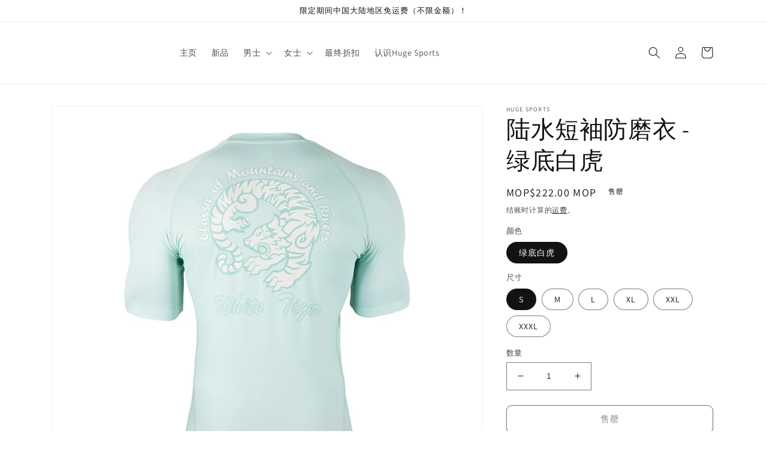

--- FILE ---
content_type: text/html; charset=utf-8
request_url: https://hugesports.com/zh-mo/products/water-land-short-sleeves-rash-guard-green-white-dragon
body_size: 46589
content:
<!doctype html>
<html class="no-js" lang="zh-CN">
  <head>
    <meta charset="utf-8">
    <meta http-equiv="X-UA-Compatible" content="IE=edge">
    <meta name="viewport" content="width=device-width,initial-scale=1">
    <meta name="theme-color" content="">
    <link rel="canonical" href="https://hugesports.com/zh-mo/products/water-land-short-sleeves-rash-guard-green-white-dragon">
    <link rel="preconnect" href="https://cdn.shopify.com" crossorigin><link rel="preconnect" href="https://fonts.shopifycdn.com" crossorigin><title>
      陆水短袖防磨衣 - 绿底白虎
 &ndash; Huge Sports</title>

    
      <meta name="description" content="优化后的短袖防磨衣，不同于往常的泳衣面料，使用亲肤面料且额外加强柔软以及棉质手感，为非水上运动爱好者提供一个更合适的选项。 面料 四向弹力面料穿着舒适，触感亲肤、柔软、些许棉感 UPF50+ 最高强度防晒 吸湿排汗 + 速干 特点 独家设计的中国文化“山海经”系列 小高领提供额外的覆盖几防晒 插肩袖色设计增加穿着舒适度及动作的灵活度 透气的四针六线工艺最大限度地减少摩擦">
    

    

<meta property="og:site_name" content="Huge Sports">
<meta property="og:url" content="https://hugesports.com/zh-mo/products/water-land-short-sleeves-rash-guard-green-white-dragon">
<meta property="og:title" content="陆水短袖防磨衣 - 绿底白虎">
<meta property="og:type" content="product">
<meta property="og:description" content="优化后的短袖防磨衣，不同于往常的泳衣面料，使用亲肤面料且额外加强柔软以及棉质手感，为非水上运动爱好者提供一个更合适的选项。 面料 四向弹力面料穿着舒适，触感亲肤、柔软、些许棉感 UPF50+ 最高强度防晒 吸湿排汗 + 速干 特点 独家设计的中国文化“山海经”系列 小高领提供额外的覆盖几防晒 插肩袖色设计增加穿着舒适度及动作的灵活度 透气的四针六线工艺最大限度地减少摩擦"><meta property="og:image" content="http://hugesports.com/cdn/shop/products/3_e094e4ba-f0ed-468e-9f51-249ca6316f40.jpg?v=1667890803">
  <meta property="og:image:secure_url" content="https://hugesports.com/cdn/shop/products/3_e094e4ba-f0ed-468e-9f51-249ca6316f40.jpg?v=1667890803">
  <meta property="og:image:width" content="1200">
  <meta property="og:image:height" content="1200"><meta property="og:price:amount" content="222.00">
  <meta property="og:price:currency" content="MOP"><meta name="twitter:card" content="summary_large_image">
<meta name="twitter:title" content="陆水短袖防磨衣 - 绿底白虎">
<meta name="twitter:description" content="优化后的短袖防磨衣，不同于往常的泳衣面料，使用亲肤面料且额外加强柔软以及棉质手感，为非水上运动爱好者提供一个更合适的选项。 面料 四向弹力面料穿着舒适，触感亲肤、柔软、些许棉感 UPF50+ 最高强度防晒 吸湿排汗 + 速干 特点 独家设计的中国文化“山海经”系列 小高领提供额外的覆盖几防晒 插肩袖色设计增加穿着舒适度及动作的灵活度 透气的四针六线工艺最大限度地减少摩擦">


    <script src="//hugesports.com/cdn/shop/t/4/assets/global.js?v=149496944046504657681665625826" defer="defer"></script>
    <script>window.performance && window.performance.mark && window.performance.mark('shopify.content_for_header.start');</script><meta id="shopify-digital-wallet" name="shopify-digital-wallet" content="/56397889723/digital_wallets/dialog">
<meta name="shopify-checkout-api-token" content="9ba68678353b9082caa09c1d3fdfb9de">
<meta id="in-context-paypal-metadata" data-shop-id="56397889723" data-venmo-supported="false" data-environment="production" data-locale="zh_CN" data-paypal-v4="true" data-currency="MOP">
<link rel="alternate" hreflang="x-default" href="https://hugesports.com/products/water-land-short-sleeves-rash-guard-green-white-dragon">
<link rel="alternate" hreflang="en" href="https://hugesports.com/products/water-land-short-sleeves-rash-guard-green-white-dragon">
<link rel="alternate" hreflang="zh-Hans" href="https://hugesports.com/zh/products/water-land-short-sleeves-rash-guard-green-white-dragon">
<link rel="alternate" hreflang="zh-Hans-US" href="https://hugesports.com/zh/products/water-land-short-sleeves-rash-guard-green-white-dragon">
<link rel="alternate" hreflang="zh-Hans-AC" href="https://hugesports.com/zh/products/water-land-short-sleeves-rash-guard-green-white-dragon">
<link rel="alternate" hreflang="zh-Hans-AD" href="https://hugesports.com/zh/products/water-land-short-sleeves-rash-guard-green-white-dragon">
<link rel="alternate" hreflang="zh-Hans-AE" href="https://hugesports.com/zh/products/water-land-short-sleeves-rash-guard-green-white-dragon">
<link rel="alternate" hreflang="zh-Hans-AF" href="https://hugesports.com/zh/products/water-land-short-sleeves-rash-guard-green-white-dragon">
<link rel="alternate" hreflang="zh-Hans-AG" href="https://hugesports.com/zh/products/water-land-short-sleeves-rash-guard-green-white-dragon">
<link rel="alternate" hreflang="zh-Hans-AI" href="https://hugesports.com/zh/products/water-land-short-sleeves-rash-guard-green-white-dragon">
<link rel="alternate" hreflang="zh-Hans-AL" href="https://hugesports.com/zh/products/water-land-short-sleeves-rash-guard-green-white-dragon">
<link rel="alternate" hreflang="zh-Hans-AM" href="https://hugesports.com/zh/products/water-land-short-sleeves-rash-guard-green-white-dragon">
<link rel="alternate" hreflang="zh-Hans-AO" href="https://hugesports.com/zh/products/water-land-short-sleeves-rash-guard-green-white-dragon">
<link rel="alternate" hreflang="zh-Hans-AR" href="https://hugesports.com/zh/products/water-land-short-sleeves-rash-guard-green-white-dragon">
<link rel="alternate" hreflang="zh-Hans-AT" href="https://hugesports.com/zh/products/water-land-short-sleeves-rash-guard-green-white-dragon">
<link rel="alternate" hreflang="zh-Hans-AW" href="https://hugesports.com/zh/products/water-land-short-sleeves-rash-guard-green-white-dragon">
<link rel="alternate" hreflang="zh-Hans-AX" href="https://hugesports.com/zh/products/water-land-short-sleeves-rash-guard-green-white-dragon">
<link rel="alternate" hreflang="zh-Hans-AZ" href="https://hugesports.com/zh/products/water-land-short-sleeves-rash-guard-green-white-dragon">
<link rel="alternate" hreflang="zh-Hans-BA" href="https://hugesports.com/zh/products/water-land-short-sleeves-rash-guard-green-white-dragon">
<link rel="alternate" hreflang="zh-Hans-BB" href="https://hugesports.com/zh/products/water-land-short-sleeves-rash-guard-green-white-dragon">
<link rel="alternate" hreflang="zh-Hans-BD" href="https://hugesports.com/zh/products/water-land-short-sleeves-rash-guard-green-white-dragon">
<link rel="alternate" hreflang="zh-Hans-BE" href="https://hugesports.com/zh/products/water-land-short-sleeves-rash-guard-green-white-dragon">
<link rel="alternate" hreflang="zh-Hans-BF" href="https://hugesports.com/zh/products/water-land-short-sleeves-rash-guard-green-white-dragon">
<link rel="alternate" hreflang="zh-Hans-BG" href="https://hugesports.com/zh/products/water-land-short-sleeves-rash-guard-green-white-dragon">
<link rel="alternate" hreflang="zh-Hans-BH" href="https://hugesports.com/zh/products/water-land-short-sleeves-rash-guard-green-white-dragon">
<link rel="alternate" hreflang="zh-Hans-BI" href="https://hugesports.com/zh/products/water-land-short-sleeves-rash-guard-green-white-dragon">
<link rel="alternate" hreflang="zh-Hans-BJ" href="https://hugesports.com/zh/products/water-land-short-sleeves-rash-guard-green-white-dragon">
<link rel="alternate" hreflang="zh-Hans-BL" href="https://hugesports.com/zh/products/water-land-short-sleeves-rash-guard-green-white-dragon">
<link rel="alternate" hreflang="zh-Hans-BM" href="https://hugesports.com/zh/products/water-land-short-sleeves-rash-guard-green-white-dragon">
<link rel="alternate" hreflang="zh-Hans-BN" href="https://hugesports.com/zh/products/water-land-short-sleeves-rash-guard-green-white-dragon">
<link rel="alternate" hreflang="zh-Hans-BO" href="https://hugesports.com/zh/products/water-land-short-sleeves-rash-guard-green-white-dragon">
<link rel="alternate" hreflang="zh-Hans-BQ" href="https://hugesports.com/zh/products/water-land-short-sleeves-rash-guard-green-white-dragon">
<link rel="alternate" hreflang="zh-Hans-BR" href="https://hugesports.com/zh/products/water-land-short-sleeves-rash-guard-green-white-dragon">
<link rel="alternate" hreflang="zh-Hans-BS" href="https://hugesports.com/zh/products/water-land-short-sleeves-rash-guard-green-white-dragon">
<link rel="alternate" hreflang="zh-Hans-BT" href="https://hugesports.com/zh/products/water-land-short-sleeves-rash-guard-green-white-dragon">
<link rel="alternate" hreflang="zh-Hans-BW" href="https://hugesports.com/zh/products/water-land-short-sleeves-rash-guard-green-white-dragon">
<link rel="alternate" hreflang="zh-Hans-BY" href="https://hugesports.com/zh/products/water-land-short-sleeves-rash-guard-green-white-dragon">
<link rel="alternate" hreflang="zh-Hans-BZ" href="https://hugesports.com/zh/products/water-land-short-sleeves-rash-guard-green-white-dragon">
<link rel="alternate" hreflang="zh-Hans-CC" href="https://hugesports.com/zh/products/water-land-short-sleeves-rash-guard-green-white-dragon">
<link rel="alternate" hreflang="zh-Hans-CD" href="https://hugesports.com/zh/products/water-land-short-sleeves-rash-guard-green-white-dragon">
<link rel="alternate" hreflang="zh-Hans-CF" href="https://hugesports.com/zh/products/water-land-short-sleeves-rash-guard-green-white-dragon">
<link rel="alternate" hreflang="zh-Hans-CG" href="https://hugesports.com/zh/products/water-land-short-sleeves-rash-guard-green-white-dragon">
<link rel="alternate" hreflang="zh-Hans-CH" href="https://hugesports.com/zh/products/water-land-short-sleeves-rash-guard-green-white-dragon">
<link rel="alternate" hreflang="zh-Hans-CI" href="https://hugesports.com/zh/products/water-land-short-sleeves-rash-guard-green-white-dragon">
<link rel="alternate" hreflang="zh-Hans-CK" href="https://hugesports.com/zh/products/water-land-short-sleeves-rash-guard-green-white-dragon">
<link rel="alternate" hreflang="zh-Hans-CL" href="https://hugesports.com/zh/products/water-land-short-sleeves-rash-guard-green-white-dragon">
<link rel="alternate" hreflang="zh-Hans-CM" href="https://hugesports.com/zh/products/water-land-short-sleeves-rash-guard-green-white-dragon">
<link rel="alternate" hreflang="zh-Hans-CO" href="https://hugesports.com/zh/products/water-land-short-sleeves-rash-guard-green-white-dragon">
<link rel="alternate" hreflang="zh-Hans-CR" href="https://hugesports.com/zh/products/water-land-short-sleeves-rash-guard-green-white-dragon">
<link rel="alternate" hreflang="zh-Hans-CV" href="https://hugesports.com/zh/products/water-land-short-sleeves-rash-guard-green-white-dragon">
<link rel="alternate" hreflang="zh-Hans-CW" href="https://hugesports.com/zh/products/water-land-short-sleeves-rash-guard-green-white-dragon">
<link rel="alternate" hreflang="zh-Hans-CX" href="https://hugesports.com/zh/products/water-land-short-sleeves-rash-guard-green-white-dragon">
<link rel="alternate" hreflang="zh-Hans-CY" href="https://hugesports.com/zh/products/water-land-short-sleeves-rash-guard-green-white-dragon">
<link rel="alternate" hreflang="zh-Hans-CZ" href="https://hugesports.com/zh/products/water-land-short-sleeves-rash-guard-green-white-dragon">
<link rel="alternate" hreflang="zh-Hans-DJ" href="https://hugesports.com/zh/products/water-land-short-sleeves-rash-guard-green-white-dragon">
<link rel="alternate" hreflang="zh-Hans-DK" href="https://hugesports.com/zh/products/water-land-short-sleeves-rash-guard-green-white-dragon">
<link rel="alternate" hreflang="zh-Hans-DM" href="https://hugesports.com/zh/products/water-land-short-sleeves-rash-guard-green-white-dragon">
<link rel="alternate" hreflang="zh-Hans-DO" href="https://hugesports.com/zh/products/water-land-short-sleeves-rash-guard-green-white-dragon">
<link rel="alternate" hreflang="zh-Hans-DZ" href="https://hugesports.com/zh/products/water-land-short-sleeves-rash-guard-green-white-dragon">
<link rel="alternate" hreflang="zh-Hans-EC" href="https://hugesports.com/zh/products/water-land-short-sleeves-rash-guard-green-white-dragon">
<link rel="alternate" hreflang="zh-Hans-EE" href="https://hugesports.com/zh/products/water-land-short-sleeves-rash-guard-green-white-dragon">
<link rel="alternate" hreflang="zh-Hans-EG" href="https://hugesports.com/zh/products/water-land-short-sleeves-rash-guard-green-white-dragon">
<link rel="alternate" hreflang="zh-Hans-EH" href="https://hugesports.com/zh/products/water-land-short-sleeves-rash-guard-green-white-dragon">
<link rel="alternate" hreflang="zh-Hans-ER" href="https://hugesports.com/zh/products/water-land-short-sleeves-rash-guard-green-white-dragon">
<link rel="alternate" hreflang="zh-Hans-ET" href="https://hugesports.com/zh/products/water-land-short-sleeves-rash-guard-green-white-dragon">
<link rel="alternate" hreflang="zh-Hans-FI" href="https://hugesports.com/zh/products/water-land-short-sleeves-rash-guard-green-white-dragon">
<link rel="alternate" hreflang="zh-Hans-FJ" href="https://hugesports.com/zh/products/water-land-short-sleeves-rash-guard-green-white-dragon">
<link rel="alternate" hreflang="zh-Hans-FK" href="https://hugesports.com/zh/products/water-land-short-sleeves-rash-guard-green-white-dragon">
<link rel="alternate" hreflang="zh-Hans-FO" href="https://hugesports.com/zh/products/water-land-short-sleeves-rash-guard-green-white-dragon">
<link rel="alternate" hreflang="zh-Hans-GA" href="https://hugesports.com/zh/products/water-land-short-sleeves-rash-guard-green-white-dragon">
<link rel="alternate" hreflang="zh-Hans-GD" href="https://hugesports.com/zh/products/water-land-short-sleeves-rash-guard-green-white-dragon">
<link rel="alternate" hreflang="zh-Hans-GE" href="https://hugesports.com/zh/products/water-land-short-sleeves-rash-guard-green-white-dragon">
<link rel="alternate" hreflang="zh-Hans-GF" href="https://hugesports.com/zh/products/water-land-short-sleeves-rash-guard-green-white-dragon">
<link rel="alternate" hreflang="zh-Hans-GG" href="https://hugesports.com/zh/products/water-land-short-sleeves-rash-guard-green-white-dragon">
<link rel="alternate" hreflang="zh-Hans-GH" href="https://hugesports.com/zh/products/water-land-short-sleeves-rash-guard-green-white-dragon">
<link rel="alternate" hreflang="zh-Hans-GI" href="https://hugesports.com/zh/products/water-land-short-sleeves-rash-guard-green-white-dragon">
<link rel="alternate" hreflang="zh-Hans-GL" href="https://hugesports.com/zh/products/water-land-short-sleeves-rash-guard-green-white-dragon">
<link rel="alternate" hreflang="zh-Hans-GM" href="https://hugesports.com/zh/products/water-land-short-sleeves-rash-guard-green-white-dragon">
<link rel="alternate" hreflang="zh-Hans-GN" href="https://hugesports.com/zh/products/water-land-short-sleeves-rash-guard-green-white-dragon">
<link rel="alternate" hreflang="zh-Hans-GP" href="https://hugesports.com/zh/products/water-land-short-sleeves-rash-guard-green-white-dragon">
<link rel="alternate" hreflang="zh-Hans-GQ" href="https://hugesports.com/zh/products/water-land-short-sleeves-rash-guard-green-white-dragon">
<link rel="alternate" hreflang="zh-Hans-GR" href="https://hugesports.com/zh/products/water-land-short-sleeves-rash-guard-green-white-dragon">
<link rel="alternate" hreflang="zh-Hans-GS" href="https://hugesports.com/zh/products/water-land-short-sleeves-rash-guard-green-white-dragon">
<link rel="alternate" hreflang="zh-Hans-GT" href="https://hugesports.com/zh/products/water-land-short-sleeves-rash-guard-green-white-dragon">
<link rel="alternate" hreflang="zh-Hans-GW" href="https://hugesports.com/zh/products/water-land-short-sleeves-rash-guard-green-white-dragon">
<link rel="alternate" hreflang="zh-Hans-GY" href="https://hugesports.com/zh/products/water-land-short-sleeves-rash-guard-green-white-dragon">
<link rel="alternate" hreflang="zh-Hans-HN" href="https://hugesports.com/zh/products/water-land-short-sleeves-rash-guard-green-white-dragon">
<link rel="alternate" hreflang="zh-Hans-HR" href="https://hugesports.com/zh/products/water-land-short-sleeves-rash-guard-green-white-dragon">
<link rel="alternate" hreflang="zh-Hans-HT" href="https://hugesports.com/zh/products/water-land-short-sleeves-rash-guard-green-white-dragon">
<link rel="alternate" hreflang="zh-Hans-HU" href="https://hugesports.com/zh/products/water-land-short-sleeves-rash-guard-green-white-dragon">
<link rel="alternate" hreflang="zh-Hans-ID" href="https://hugesports.com/zh/products/water-land-short-sleeves-rash-guard-green-white-dragon">
<link rel="alternate" hreflang="zh-Hans-IE" href="https://hugesports.com/zh/products/water-land-short-sleeves-rash-guard-green-white-dragon">
<link rel="alternate" hreflang="zh-Hans-IL" href="https://hugesports.com/zh/products/water-land-short-sleeves-rash-guard-green-white-dragon">
<link rel="alternate" hreflang="zh-Hans-IM" href="https://hugesports.com/zh/products/water-land-short-sleeves-rash-guard-green-white-dragon">
<link rel="alternate" hreflang="zh-Hans-IN" href="https://hugesports.com/zh/products/water-land-short-sleeves-rash-guard-green-white-dragon">
<link rel="alternate" hreflang="zh-Hans-IO" href="https://hugesports.com/zh/products/water-land-short-sleeves-rash-guard-green-white-dragon">
<link rel="alternate" hreflang="zh-Hans-IQ" href="https://hugesports.com/zh/products/water-land-short-sleeves-rash-guard-green-white-dragon">
<link rel="alternate" hreflang="zh-Hans-IS" href="https://hugesports.com/zh/products/water-land-short-sleeves-rash-guard-green-white-dragon">
<link rel="alternate" hreflang="zh-Hans-JE" href="https://hugesports.com/zh/products/water-land-short-sleeves-rash-guard-green-white-dragon">
<link rel="alternate" hreflang="zh-Hans-JM" href="https://hugesports.com/zh/products/water-land-short-sleeves-rash-guard-green-white-dragon">
<link rel="alternate" hreflang="zh-Hans-JO" href="https://hugesports.com/zh/products/water-land-short-sleeves-rash-guard-green-white-dragon">
<link rel="alternate" hreflang="zh-Hans-JP" href="https://hugesports.com/zh/products/water-land-short-sleeves-rash-guard-green-white-dragon">
<link rel="alternate" hreflang="zh-Hans-KE" href="https://hugesports.com/zh/products/water-land-short-sleeves-rash-guard-green-white-dragon">
<link rel="alternate" hreflang="zh-Hans-KG" href="https://hugesports.com/zh/products/water-land-short-sleeves-rash-guard-green-white-dragon">
<link rel="alternate" hreflang="zh-Hans-KH" href="https://hugesports.com/zh/products/water-land-short-sleeves-rash-guard-green-white-dragon">
<link rel="alternate" hreflang="zh-Hans-KI" href="https://hugesports.com/zh/products/water-land-short-sleeves-rash-guard-green-white-dragon">
<link rel="alternate" hreflang="zh-Hans-KM" href="https://hugesports.com/zh/products/water-land-short-sleeves-rash-guard-green-white-dragon">
<link rel="alternate" hreflang="zh-Hans-KN" href="https://hugesports.com/zh/products/water-land-short-sleeves-rash-guard-green-white-dragon">
<link rel="alternate" hreflang="zh-Hans-KR" href="https://hugesports.com/zh/products/water-land-short-sleeves-rash-guard-green-white-dragon">
<link rel="alternate" hreflang="zh-Hans-KW" href="https://hugesports.com/zh/products/water-land-short-sleeves-rash-guard-green-white-dragon">
<link rel="alternate" hreflang="zh-Hans-KY" href="https://hugesports.com/zh/products/water-land-short-sleeves-rash-guard-green-white-dragon">
<link rel="alternate" hreflang="zh-Hans-KZ" href="https://hugesports.com/zh/products/water-land-short-sleeves-rash-guard-green-white-dragon">
<link rel="alternate" hreflang="zh-Hans-LA" href="https://hugesports.com/zh/products/water-land-short-sleeves-rash-guard-green-white-dragon">
<link rel="alternate" hreflang="zh-Hans-LB" href="https://hugesports.com/zh/products/water-land-short-sleeves-rash-guard-green-white-dragon">
<link rel="alternate" hreflang="zh-Hans-LC" href="https://hugesports.com/zh/products/water-land-short-sleeves-rash-guard-green-white-dragon">
<link rel="alternate" hreflang="zh-Hans-LI" href="https://hugesports.com/zh/products/water-land-short-sleeves-rash-guard-green-white-dragon">
<link rel="alternate" hreflang="zh-Hans-LK" href="https://hugesports.com/zh/products/water-land-short-sleeves-rash-guard-green-white-dragon">
<link rel="alternate" hreflang="zh-Hans-LR" href="https://hugesports.com/zh/products/water-land-short-sleeves-rash-guard-green-white-dragon">
<link rel="alternate" hreflang="zh-Hans-LS" href="https://hugesports.com/zh/products/water-land-short-sleeves-rash-guard-green-white-dragon">
<link rel="alternate" hreflang="zh-Hans-LT" href="https://hugesports.com/zh/products/water-land-short-sleeves-rash-guard-green-white-dragon">
<link rel="alternate" hreflang="zh-Hans-LU" href="https://hugesports.com/zh/products/water-land-short-sleeves-rash-guard-green-white-dragon">
<link rel="alternate" hreflang="zh-Hans-LV" href="https://hugesports.com/zh/products/water-land-short-sleeves-rash-guard-green-white-dragon">
<link rel="alternate" hreflang="zh-Hans-LY" href="https://hugesports.com/zh/products/water-land-short-sleeves-rash-guard-green-white-dragon">
<link rel="alternate" hreflang="zh-Hans-MA" href="https://hugesports.com/zh/products/water-land-short-sleeves-rash-guard-green-white-dragon">
<link rel="alternate" hreflang="zh-Hans-MC" href="https://hugesports.com/zh/products/water-land-short-sleeves-rash-guard-green-white-dragon">
<link rel="alternate" hreflang="zh-Hans-MD" href="https://hugesports.com/zh/products/water-land-short-sleeves-rash-guard-green-white-dragon">
<link rel="alternate" hreflang="zh-Hans-ME" href="https://hugesports.com/zh/products/water-land-short-sleeves-rash-guard-green-white-dragon">
<link rel="alternate" hreflang="zh-Hans-MF" href="https://hugesports.com/zh/products/water-land-short-sleeves-rash-guard-green-white-dragon">
<link rel="alternate" hreflang="zh-Hans-MG" href="https://hugesports.com/zh/products/water-land-short-sleeves-rash-guard-green-white-dragon">
<link rel="alternate" hreflang="zh-Hans-MK" href="https://hugesports.com/zh/products/water-land-short-sleeves-rash-guard-green-white-dragon">
<link rel="alternate" hreflang="zh-Hans-ML" href="https://hugesports.com/zh/products/water-land-short-sleeves-rash-guard-green-white-dragon">
<link rel="alternate" hreflang="zh-Hans-MM" href="https://hugesports.com/zh/products/water-land-short-sleeves-rash-guard-green-white-dragon">
<link rel="alternate" hreflang="zh-Hans-MN" href="https://hugesports.com/zh/products/water-land-short-sleeves-rash-guard-green-white-dragon">
<link rel="alternate" hreflang="zh-Hans-MQ" href="https://hugesports.com/zh/products/water-land-short-sleeves-rash-guard-green-white-dragon">
<link rel="alternate" hreflang="zh-Hans-MR" href="https://hugesports.com/zh/products/water-land-short-sleeves-rash-guard-green-white-dragon">
<link rel="alternate" hreflang="zh-Hans-MS" href="https://hugesports.com/zh/products/water-land-short-sleeves-rash-guard-green-white-dragon">
<link rel="alternate" hreflang="zh-Hans-MT" href="https://hugesports.com/zh/products/water-land-short-sleeves-rash-guard-green-white-dragon">
<link rel="alternate" hreflang="zh-Hans-MU" href="https://hugesports.com/zh/products/water-land-short-sleeves-rash-guard-green-white-dragon">
<link rel="alternate" hreflang="zh-Hans-MV" href="https://hugesports.com/zh/products/water-land-short-sleeves-rash-guard-green-white-dragon">
<link rel="alternate" hreflang="zh-Hans-MW" href="https://hugesports.com/zh/products/water-land-short-sleeves-rash-guard-green-white-dragon">
<link rel="alternate" hreflang="zh-Hans-MX" href="https://hugesports.com/zh/products/water-land-short-sleeves-rash-guard-green-white-dragon">
<link rel="alternate" hreflang="zh-Hans-MY" href="https://hugesports.com/zh/products/water-land-short-sleeves-rash-guard-green-white-dragon">
<link rel="alternate" hreflang="zh-Hans-MZ" href="https://hugesports.com/zh/products/water-land-short-sleeves-rash-guard-green-white-dragon">
<link rel="alternate" hreflang="zh-Hans-NA" href="https://hugesports.com/zh/products/water-land-short-sleeves-rash-guard-green-white-dragon">
<link rel="alternate" hreflang="zh-Hans-NC" href="https://hugesports.com/zh/products/water-land-short-sleeves-rash-guard-green-white-dragon">
<link rel="alternate" hreflang="zh-Hans-NE" href="https://hugesports.com/zh/products/water-land-short-sleeves-rash-guard-green-white-dragon">
<link rel="alternate" hreflang="zh-Hans-NF" href="https://hugesports.com/zh/products/water-land-short-sleeves-rash-guard-green-white-dragon">
<link rel="alternate" hreflang="zh-Hans-NG" href="https://hugesports.com/zh/products/water-land-short-sleeves-rash-guard-green-white-dragon">
<link rel="alternate" hreflang="zh-Hans-NI" href="https://hugesports.com/zh/products/water-land-short-sleeves-rash-guard-green-white-dragon">
<link rel="alternate" hreflang="zh-Hans-NL" href="https://hugesports.com/zh/products/water-land-short-sleeves-rash-guard-green-white-dragon">
<link rel="alternate" hreflang="zh-Hans-NO" href="https://hugesports.com/zh/products/water-land-short-sleeves-rash-guard-green-white-dragon">
<link rel="alternate" hreflang="zh-Hans-NP" href="https://hugesports.com/zh/products/water-land-short-sleeves-rash-guard-green-white-dragon">
<link rel="alternate" hreflang="zh-Hans-NR" href="https://hugesports.com/zh/products/water-land-short-sleeves-rash-guard-green-white-dragon">
<link rel="alternate" hreflang="zh-Hans-NU" href="https://hugesports.com/zh/products/water-land-short-sleeves-rash-guard-green-white-dragon">
<link rel="alternate" hreflang="zh-Hans-NZ" href="https://hugesports.com/zh/products/water-land-short-sleeves-rash-guard-green-white-dragon">
<link rel="alternate" hreflang="zh-Hans-OM" href="https://hugesports.com/zh/products/water-land-short-sleeves-rash-guard-green-white-dragon">
<link rel="alternate" hreflang="zh-Hans-PA" href="https://hugesports.com/zh/products/water-land-short-sleeves-rash-guard-green-white-dragon">
<link rel="alternate" hreflang="zh-Hans-PE" href="https://hugesports.com/zh/products/water-land-short-sleeves-rash-guard-green-white-dragon">
<link rel="alternate" hreflang="zh-Hans-PF" href="https://hugesports.com/zh/products/water-land-short-sleeves-rash-guard-green-white-dragon">
<link rel="alternate" hreflang="zh-Hans-PG" href="https://hugesports.com/zh/products/water-land-short-sleeves-rash-guard-green-white-dragon">
<link rel="alternate" hreflang="zh-Hans-PH" href="https://hugesports.com/zh/products/water-land-short-sleeves-rash-guard-green-white-dragon">
<link rel="alternate" hreflang="zh-Hans-PK" href="https://hugesports.com/zh/products/water-land-short-sleeves-rash-guard-green-white-dragon">
<link rel="alternate" hreflang="zh-Hans-PL" href="https://hugesports.com/zh/products/water-land-short-sleeves-rash-guard-green-white-dragon">
<link rel="alternate" hreflang="zh-Hans-PM" href="https://hugesports.com/zh/products/water-land-short-sleeves-rash-guard-green-white-dragon">
<link rel="alternate" hreflang="zh-Hans-PN" href="https://hugesports.com/zh/products/water-land-short-sleeves-rash-guard-green-white-dragon">
<link rel="alternate" hreflang="zh-Hans-PS" href="https://hugesports.com/zh/products/water-land-short-sleeves-rash-guard-green-white-dragon">
<link rel="alternate" hreflang="zh-Hans-PT" href="https://hugesports.com/zh/products/water-land-short-sleeves-rash-guard-green-white-dragon">
<link rel="alternate" hreflang="zh-Hans-PY" href="https://hugesports.com/zh/products/water-land-short-sleeves-rash-guard-green-white-dragon">
<link rel="alternate" hreflang="zh-Hans-QA" href="https://hugesports.com/zh/products/water-land-short-sleeves-rash-guard-green-white-dragon">
<link rel="alternate" hreflang="zh-Hans-RE" href="https://hugesports.com/zh/products/water-land-short-sleeves-rash-guard-green-white-dragon">
<link rel="alternate" hreflang="zh-Hans-RO" href="https://hugesports.com/zh/products/water-land-short-sleeves-rash-guard-green-white-dragon">
<link rel="alternate" hreflang="zh-Hans-RS" href="https://hugesports.com/zh/products/water-land-short-sleeves-rash-guard-green-white-dragon">
<link rel="alternate" hreflang="zh-Hans-RU" href="https://hugesports.com/zh/products/water-land-short-sleeves-rash-guard-green-white-dragon">
<link rel="alternate" hreflang="zh-Hans-RW" href="https://hugesports.com/zh/products/water-land-short-sleeves-rash-guard-green-white-dragon">
<link rel="alternate" hreflang="zh-Hans-SA" href="https://hugesports.com/zh/products/water-land-short-sleeves-rash-guard-green-white-dragon">
<link rel="alternate" hreflang="zh-Hans-SB" href="https://hugesports.com/zh/products/water-land-short-sleeves-rash-guard-green-white-dragon">
<link rel="alternate" hreflang="zh-Hans-SC" href="https://hugesports.com/zh/products/water-land-short-sleeves-rash-guard-green-white-dragon">
<link rel="alternate" hreflang="zh-Hans-SD" href="https://hugesports.com/zh/products/water-land-short-sleeves-rash-guard-green-white-dragon">
<link rel="alternate" hreflang="zh-Hans-SE" href="https://hugesports.com/zh/products/water-land-short-sleeves-rash-guard-green-white-dragon">
<link rel="alternate" hreflang="zh-Hans-SG" href="https://hugesports.com/zh/products/water-land-short-sleeves-rash-guard-green-white-dragon">
<link rel="alternate" hreflang="zh-Hans-SH" href="https://hugesports.com/zh/products/water-land-short-sleeves-rash-guard-green-white-dragon">
<link rel="alternate" hreflang="zh-Hans-SI" href="https://hugesports.com/zh/products/water-land-short-sleeves-rash-guard-green-white-dragon">
<link rel="alternate" hreflang="zh-Hans-SJ" href="https://hugesports.com/zh/products/water-land-short-sleeves-rash-guard-green-white-dragon">
<link rel="alternate" hreflang="zh-Hans-SK" href="https://hugesports.com/zh/products/water-land-short-sleeves-rash-guard-green-white-dragon">
<link rel="alternate" hreflang="zh-Hans-SL" href="https://hugesports.com/zh/products/water-land-short-sleeves-rash-guard-green-white-dragon">
<link rel="alternate" hreflang="zh-Hans-SM" href="https://hugesports.com/zh/products/water-land-short-sleeves-rash-guard-green-white-dragon">
<link rel="alternate" hreflang="zh-Hans-SN" href="https://hugesports.com/zh/products/water-land-short-sleeves-rash-guard-green-white-dragon">
<link rel="alternate" hreflang="zh-Hans-SO" href="https://hugesports.com/zh/products/water-land-short-sleeves-rash-guard-green-white-dragon">
<link rel="alternate" hreflang="zh-Hans-SR" href="https://hugesports.com/zh/products/water-land-short-sleeves-rash-guard-green-white-dragon">
<link rel="alternate" hreflang="zh-Hans-SS" href="https://hugesports.com/zh/products/water-land-short-sleeves-rash-guard-green-white-dragon">
<link rel="alternate" hreflang="zh-Hans-ST" href="https://hugesports.com/zh/products/water-land-short-sleeves-rash-guard-green-white-dragon">
<link rel="alternate" hreflang="zh-Hans-SV" href="https://hugesports.com/zh/products/water-land-short-sleeves-rash-guard-green-white-dragon">
<link rel="alternate" hreflang="zh-Hans-SX" href="https://hugesports.com/zh/products/water-land-short-sleeves-rash-guard-green-white-dragon">
<link rel="alternate" hreflang="zh-Hans-SZ" href="https://hugesports.com/zh/products/water-land-short-sleeves-rash-guard-green-white-dragon">
<link rel="alternate" hreflang="zh-Hans-TA" href="https://hugesports.com/zh/products/water-land-short-sleeves-rash-guard-green-white-dragon">
<link rel="alternate" hreflang="zh-Hans-TC" href="https://hugesports.com/zh/products/water-land-short-sleeves-rash-guard-green-white-dragon">
<link rel="alternate" hreflang="zh-Hans-TD" href="https://hugesports.com/zh/products/water-land-short-sleeves-rash-guard-green-white-dragon">
<link rel="alternate" hreflang="zh-Hans-TF" href="https://hugesports.com/zh/products/water-land-short-sleeves-rash-guard-green-white-dragon">
<link rel="alternate" hreflang="zh-Hans-TG" href="https://hugesports.com/zh/products/water-land-short-sleeves-rash-guard-green-white-dragon">
<link rel="alternate" hreflang="zh-Hans-TH" href="https://hugesports.com/zh/products/water-land-short-sleeves-rash-guard-green-white-dragon">
<link rel="alternate" hreflang="zh-Hans-TJ" href="https://hugesports.com/zh/products/water-land-short-sleeves-rash-guard-green-white-dragon">
<link rel="alternate" hreflang="zh-Hans-TK" href="https://hugesports.com/zh/products/water-land-short-sleeves-rash-guard-green-white-dragon">
<link rel="alternate" hreflang="zh-Hans-TL" href="https://hugesports.com/zh/products/water-land-short-sleeves-rash-guard-green-white-dragon">
<link rel="alternate" hreflang="zh-Hans-TM" href="https://hugesports.com/zh/products/water-land-short-sleeves-rash-guard-green-white-dragon">
<link rel="alternate" hreflang="zh-Hans-TN" href="https://hugesports.com/zh/products/water-land-short-sleeves-rash-guard-green-white-dragon">
<link rel="alternate" hreflang="zh-Hans-TO" href="https://hugesports.com/zh/products/water-land-short-sleeves-rash-guard-green-white-dragon">
<link rel="alternate" hreflang="zh-Hans-TR" href="https://hugesports.com/zh/products/water-land-short-sleeves-rash-guard-green-white-dragon">
<link rel="alternate" hreflang="zh-Hans-TT" href="https://hugesports.com/zh/products/water-land-short-sleeves-rash-guard-green-white-dragon">
<link rel="alternate" hreflang="zh-Hans-TV" href="https://hugesports.com/zh/products/water-land-short-sleeves-rash-guard-green-white-dragon">
<link rel="alternate" hreflang="zh-Hans-TZ" href="https://hugesports.com/zh/products/water-land-short-sleeves-rash-guard-green-white-dragon">
<link rel="alternate" hreflang="zh-Hans-UA" href="https://hugesports.com/zh/products/water-land-short-sleeves-rash-guard-green-white-dragon">
<link rel="alternate" hreflang="zh-Hans-UG" href="https://hugesports.com/zh/products/water-land-short-sleeves-rash-guard-green-white-dragon">
<link rel="alternate" hreflang="zh-Hans-UM" href="https://hugesports.com/zh/products/water-land-short-sleeves-rash-guard-green-white-dragon">
<link rel="alternate" hreflang="zh-Hans-UY" href="https://hugesports.com/zh/products/water-land-short-sleeves-rash-guard-green-white-dragon">
<link rel="alternate" hreflang="zh-Hans-UZ" href="https://hugesports.com/zh/products/water-land-short-sleeves-rash-guard-green-white-dragon">
<link rel="alternate" hreflang="zh-Hans-VA" href="https://hugesports.com/zh/products/water-land-short-sleeves-rash-guard-green-white-dragon">
<link rel="alternate" hreflang="zh-Hans-VC" href="https://hugesports.com/zh/products/water-land-short-sleeves-rash-guard-green-white-dragon">
<link rel="alternate" hreflang="zh-Hans-VE" href="https://hugesports.com/zh/products/water-land-short-sleeves-rash-guard-green-white-dragon">
<link rel="alternate" hreflang="zh-Hans-VG" href="https://hugesports.com/zh/products/water-land-short-sleeves-rash-guard-green-white-dragon">
<link rel="alternate" hreflang="zh-Hans-VN" href="https://hugesports.com/zh/products/water-land-short-sleeves-rash-guard-green-white-dragon">
<link rel="alternate" hreflang="zh-Hans-VU" href="https://hugesports.com/zh/products/water-land-short-sleeves-rash-guard-green-white-dragon">
<link rel="alternate" hreflang="zh-Hans-WF" href="https://hugesports.com/zh/products/water-land-short-sleeves-rash-guard-green-white-dragon">
<link rel="alternate" hreflang="zh-Hans-WS" href="https://hugesports.com/zh/products/water-land-short-sleeves-rash-guard-green-white-dragon">
<link rel="alternate" hreflang="zh-Hans-XK" href="https://hugesports.com/zh/products/water-land-short-sleeves-rash-guard-green-white-dragon">
<link rel="alternate" hreflang="zh-Hans-YE" href="https://hugesports.com/zh/products/water-land-short-sleeves-rash-guard-green-white-dragon">
<link rel="alternate" hreflang="zh-Hans-YT" href="https://hugesports.com/zh/products/water-land-short-sleeves-rash-guard-green-white-dragon">
<link rel="alternate" hreflang="zh-Hans-ZA" href="https://hugesports.com/zh/products/water-land-short-sleeves-rash-guard-green-white-dragon">
<link rel="alternate" hreflang="zh-Hans-ZM" href="https://hugesports.com/zh/products/water-land-short-sleeves-rash-guard-green-white-dragon">
<link rel="alternate" hreflang="zh-Hans-ZW" href="https://hugesports.com/zh/products/water-land-short-sleeves-rash-guard-green-white-dragon">
<link rel="alternate" hreflang="en-AU" href="https://hugesports.com/en-au/products/water-land-short-sleeves-rash-guard-green-white-dragon">
<link rel="alternate" hreflang="en-CA" href="https://hugesports.com/en-ca/products/water-land-short-sleeves-rash-guard-green-white-dragon">
<link rel="alternate" hreflang="zh-Hans-CN" href="https://hugesports.com/zh-cn/products/water-land-short-sleeves-rash-guard-green-white-dragon">
<link rel="alternate" hreflang="en-CN" href="https://hugesports.com/en-cn/products/water-land-short-sleeves-rash-guard-green-white-dragon">
<link rel="alternate" hreflang="zh-Hans-TW" href="https://hugesports.com/zh-tw/products/water-land-short-sleeves-rash-guard-green-white-dragon">
<link rel="alternate" hreflang="en-TW" href="https://hugesports.com/en-tw/products/water-land-short-sleeves-rash-guard-green-white-dragon">
<link rel="alternate" hreflang="en-GB" href="https://hugesports.com/en-uk/products/water-land-short-sleeves-rash-guard-green-white-dragon">
<link rel="alternate" hreflang="en-ES" href="https://hugesports.com/en-es/products/water-land-short-sleeves-rash-guard-green-white-dragon">
<link rel="alternate" hreflang="es-ES" href="https://hugesports.com/es-es/products/water-land-short-sleeves-rash-guard-green-white-dragon">
<link rel="alternate" hreflang="en-HK" href="https://hugesports.com/en-hk/products/water-land-short-sleeves-rash-guard-green-white-dragon">
<link rel="alternate" hreflang="zh-Hans-HK" href="https://hugesports.com/zh-hk/products/water-land-short-sleeves-rash-guard-green-white-dragon">
<link rel="alternate" hreflang="zh-Hans-MO" href="https://hugesports.com/zh-mo/products/water-land-short-sleeves-rash-guard-green-white-dragon">
<link rel="alternate" hreflang="en-MO" href="https://hugesports.com/en-mo/products/water-land-short-sleeves-rash-guard-green-white-dragon">
<link rel="alternate" hreflang="en-DE" href="https://hugesports.com/en-de/products/water-land-short-sleeves-rash-guard-green-white-dragon">
<link rel="alternate" hreflang="de-DE" href="https://hugesports.com/de-de/products/water-land-short-sleeves-rash-guard-green-white-dragon">
<link rel="alternate" hreflang="en-FR" href="https://hugesports.com/en-fr/products/water-land-short-sleeves-rash-guard-green-white-dragon">
<link rel="alternate" hreflang="fr-FR" href="https://hugesports.com/fr-fr/products/water-land-short-sleeves-rash-guard-green-white-dragon">
<link rel="alternate" hreflang="es-FR" href="https://hugesports.com/es-fr/products/water-land-short-sleeves-rash-guard-green-white-dragon">
<link rel="alternate" hreflang="zh-Hans-FR" href="https://hugesports.com/zh-fr/products/water-land-short-sleeves-rash-guard-green-white-dragon">
<link rel="alternate" hreflang="de-FR" href="https://hugesports.com/de-fr/products/water-land-short-sleeves-rash-guard-green-white-dragon">
<link rel="alternate" hreflang="it-FR" href="https://hugesports.com/it-fr/products/water-land-short-sleeves-rash-guard-green-white-dragon">
<link rel="alternate" hreflang="en-IT" href="https://hugesports.com/en-it/products/water-land-short-sleeves-rash-guard-green-white-dragon">
<link rel="alternate" hreflang="it-IT" href="https://hugesports.com/it-it/products/water-land-short-sleeves-rash-guard-green-white-dragon">
<link rel="alternate" hreflang="de-IT" href="https://hugesports.com/de-it/products/water-land-short-sleeves-rash-guard-green-white-dragon">
<link rel="alternate" hreflang="zh-Hans-IT" href="https://hugesports.com/zh-it/products/water-land-short-sleeves-rash-guard-green-white-dragon">
<link rel="alternate" hreflang="es-IT" href="https://hugesports.com/es-it/products/water-land-short-sleeves-rash-guard-green-white-dragon">
<link rel="alternate" hreflang="fr-IT" href="https://hugesports.com/fr-it/products/water-land-short-sleeves-rash-guard-green-white-dragon">
<link rel="alternate" type="application/json+oembed" href="https://hugesports.com/zh-mo/products/water-land-short-sleeves-rash-guard-green-white-dragon.oembed">
<script async="async" src="/checkouts/internal/preloads.js?locale=zh-MO"></script>
<link rel="preconnect" href="https://shop.app" crossorigin="anonymous">
<script async="async" src="https://shop.app/checkouts/internal/preloads.js?locale=zh-MO&shop_id=56397889723" crossorigin="anonymous"></script>
<script id="apple-pay-shop-capabilities" type="application/json">{"shopId":56397889723,"countryCode":"HK","currencyCode":"MOP","merchantCapabilities":["supports3DS"],"merchantId":"gid:\/\/shopify\/Shop\/56397889723","merchantName":"Huge Sports","requiredBillingContactFields":["postalAddress","email","phone"],"requiredShippingContactFields":["postalAddress","email","phone"],"shippingType":"shipping","supportedNetworks":["visa","masterCard","amex"],"total":{"type":"pending","label":"Huge Sports","amount":"1.00"},"shopifyPaymentsEnabled":true,"supportsSubscriptions":true}</script>
<script id="shopify-features" type="application/json">{"accessToken":"9ba68678353b9082caa09c1d3fdfb9de","betas":["rich-media-storefront-analytics"],"domain":"hugesports.com","predictiveSearch":true,"shopId":56397889723,"locale":"zh-cn"}</script>
<script>var Shopify = Shopify || {};
Shopify.shop = "hugesports1.myshopify.com";
Shopify.locale = "zh-CN";
Shopify.currency = {"active":"MOP","rate":"8.214672"};
Shopify.country = "MO";
Shopify.theme = {"name":"Online 11.14.22 by Mickey","id":132479353019,"schema_name":"Dawn","schema_version":"7.0.1","theme_store_id":887,"role":"main"};
Shopify.theme.handle = "null";
Shopify.theme.style = {"id":null,"handle":null};
Shopify.cdnHost = "hugesports.com/cdn";
Shopify.routes = Shopify.routes || {};
Shopify.routes.root = "/zh-mo/";</script>
<script type="module">!function(o){(o.Shopify=o.Shopify||{}).modules=!0}(window);</script>
<script>!function(o){function n(){var o=[];function n(){o.push(Array.prototype.slice.apply(arguments))}return n.q=o,n}var t=o.Shopify=o.Shopify||{};t.loadFeatures=n(),t.autoloadFeatures=n()}(window);</script>
<script>
  window.ShopifyPay = window.ShopifyPay || {};
  window.ShopifyPay.apiHost = "shop.app\/pay";
  window.ShopifyPay.redirectState = null;
</script>
<script id="shop-js-analytics" type="application/json">{"pageType":"product"}</script>
<script defer="defer" async type="module" src="//hugesports.com/cdn/shopifycloud/shop-js/modules/v2/client.init-shop-cart-sync_BcmfRyNd.zh-CN.esm.js"></script>
<script defer="defer" async type="module" src="//hugesports.com/cdn/shopifycloud/shop-js/modules/v2/chunk.common_DgOy3qWa.esm.js"></script>
<script defer="defer" async type="module" src="//hugesports.com/cdn/shopifycloud/shop-js/modules/v2/chunk.modal_Da6FCIem.esm.js"></script>
<script type="module">
  await import("//hugesports.com/cdn/shopifycloud/shop-js/modules/v2/client.init-shop-cart-sync_BcmfRyNd.zh-CN.esm.js");
await import("//hugesports.com/cdn/shopifycloud/shop-js/modules/v2/chunk.common_DgOy3qWa.esm.js");
await import("//hugesports.com/cdn/shopifycloud/shop-js/modules/v2/chunk.modal_Da6FCIem.esm.js");

  window.Shopify.SignInWithShop?.initShopCartSync?.({"fedCMEnabled":true,"windoidEnabled":true});

</script>
<script>
  window.Shopify = window.Shopify || {};
  if (!window.Shopify.featureAssets) window.Shopify.featureAssets = {};
  window.Shopify.featureAssets['shop-js'] = {"shop-cart-sync":["modules/v2/client.shop-cart-sync_CFHUGopk.zh-CN.esm.js","modules/v2/chunk.common_DgOy3qWa.esm.js","modules/v2/chunk.modal_Da6FCIem.esm.js"],"init-fed-cm":["modules/v2/client.init-fed-cm_Fou_rluv.zh-CN.esm.js","modules/v2/chunk.common_DgOy3qWa.esm.js","modules/v2/chunk.modal_Da6FCIem.esm.js"],"init-shop-email-lookup-coordinator":["modules/v2/client.init-shop-email-lookup-coordinator_UTTZk_3V.zh-CN.esm.js","modules/v2/chunk.common_DgOy3qWa.esm.js","modules/v2/chunk.modal_Da6FCIem.esm.js"],"init-windoid":["modules/v2/client.init-windoid_Cw8M6Fem.zh-CN.esm.js","modules/v2/chunk.common_DgOy3qWa.esm.js","modules/v2/chunk.modal_Da6FCIem.esm.js"],"shop-button":["modules/v2/client.shop-button_ia_uWd9O.zh-CN.esm.js","modules/v2/chunk.common_DgOy3qWa.esm.js","modules/v2/chunk.modal_Da6FCIem.esm.js"],"shop-cash-offers":["modules/v2/client.shop-cash-offers_CvymESrQ.zh-CN.esm.js","modules/v2/chunk.common_DgOy3qWa.esm.js","modules/v2/chunk.modal_Da6FCIem.esm.js"],"shop-toast-manager":["modules/v2/client.shop-toast-manager_DXqmA4iG.zh-CN.esm.js","modules/v2/chunk.common_DgOy3qWa.esm.js","modules/v2/chunk.modal_Da6FCIem.esm.js"],"init-shop-cart-sync":["modules/v2/client.init-shop-cart-sync_BcmfRyNd.zh-CN.esm.js","modules/v2/chunk.common_DgOy3qWa.esm.js","modules/v2/chunk.modal_Da6FCIem.esm.js"],"init-customer-accounts-sign-up":["modules/v2/client.init-customer-accounts-sign-up_Bht0OoPQ.zh-CN.esm.js","modules/v2/client.shop-login-button_KEOlaOTJ.zh-CN.esm.js","modules/v2/chunk.common_DgOy3qWa.esm.js","modules/v2/chunk.modal_Da6FCIem.esm.js"],"pay-button":["modules/v2/client.pay-button_C_RYExEH.zh-CN.esm.js","modules/v2/chunk.common_DgOy3qWa.esm.js","modules/v2/chunk.modal_Da6FCIem.esm.js"],"init-customer-accounts":["modules/v2/client.init-customer-accounts_uhg4s5eZ.zh-CN.esm.js","modules/v2/client.shop-login-button_KEOlaOTJ.zh-CN.esm.js","modules/v2/chunk.common_DgOy3qWa.esm.js","modules/v2/chunk.modal_Da6FCIem.esm.js"],"avatar":["modules/v2/client.avatar_BTnouDA3.zh-CN.esm.js"],"init-shop-for-new-customer-accounts":["modules/v2/client.init-shop-for-new-customer-accounts_CC-Fz8b3.zh-CN.esm.js","modules/v2/client.shop-login-button_KEOlaOTJ.zh-CN.esm.js","modules/v2/chunk.common_DgOy3qWa.esm.js","modules/v2/chunk.modal_Da6FCIem.esm.js"],"shop-follow-button":["modules/v2/client.shop-follow-button_DKowM0qC.zh-CN.esm.js","modules/v2/chunk.common_DgOy3qWa.esm.js","modules/v2/chunk.modal_Da6FCIem.esm.js"],"checkout-modal":["modules/v2/client.checkout-modal_7ledmE5v.zh-CN.esm.js","modules/v2/chunk.common_DgOy3qWa.esm.js","modules/v2/chunk.modal_Da6FCIem.esm.js"],"shop-login-button":["modules/v2/client.shop-login-button_KEOlaOTJ.zh-CN.esm.js","modules/v2/chunk.common_DgOy3qWa.esm.js","modules/v2/chunk.modal_Da6FCIem.esm.js"],"lead-capture":["modules/v2/client.lead-capture_BMIphAFY.zh-CN.esm.js","modules/v2/chunk.common_DgOy3qWa.esm.js","modules/v2/chunk.modal_Da6FCIem.esm.js"],"shop-login":["modules/v2/client.shop-login_BlkP1Utn.zh-CN.esm.js","modules/v2/chunk.common_DgOy3qWa.esm.js","modules/v2/chunk.modal_Da6FCIem.esm.js"],"payment-terms":["modules/v2/client.payment-terms_Q8UxWxNB.zh-CN.esm.js","modules/v2/chunk.common_DgOy3qWa.esm.js","modules/v2/chunk.modal_Da6FCIem.esm.js"]};
</script>
<script>(function() {
  var isLoaded = false;
  function asyncLoad() {
    if (isLoaded) return;
    isLoaded = true;
    var urls = ["https:\/\/d1639lhkj5l89m.cloudfront.net\/js\/storefront\/uppromote.js?shop=hugesports1.myshopify.com"];
    for (var i = 0; i < urls.length; i++) {
      var s = document.createElement('script');
      s.type = 'text/javascript';
      s.async = true;
      s.src = urls[i];
      var x = document.getElementsByTagName('script')[0];
      x.parentNode.insertBefore(s, x);
    }
  };
  if(window.attachEvent) {
    window.attachEvent('onload', asyncLoad);
  } else {
    window.addEventListener('load', asyncLoad, false);
  }
})();</script>
<script id="__st">var __st={"a":56397889723,"offset":28800,"reqid":"6db56d0a-cf71-44eb-bc60-fc70deb4cf00-1769915140","pageurl":"hugesports.com\/zh-mo\/products\/water-land-short-sleeves-rash-guard-green-white-dragon","u":"030a87ee344f","p":"product","rtyp":"product","rid":7725583401147};</script>
<script>window.ShopifyPaypalV4VisibilityTracking = true;</script>
<script id="captcha-bootstrap">!function(){'use strict';const t='contact',e='account',n='new_comment',o=[[t,t],['blogs',n],['comments',n],[t,'customer']],c=[[e,'customer_login'],[e,'guest_login'],[e,'recover_customer_password'],[e,'create_customer']],r=t=>t.map((([t,e])=>`form[action*='/${t}']:not([data-nocaptcha='true']) input[name='form_type'][value='${e}']`)).join(','),a=t=>()=>t?[...document.querySelectorAll(t)].map((t=>t.form)):[];function s(){const t=[...o],e=r(t);return a(e)}const i='password',u='form_key',d=['recaptcha-v3-token','g-recaptcha-response','h-captcha-response',i],f=()=>{try{return window.sessionStorage}catch{return}},m='__shopify_v',_=t=>t.elements[u];function p(t,e,n=!1){try{const o=window.sessionStorage,c=JSON.parse(o.getItem(e)),{data:r}=function(t){const{data:e,action:n}=t;return t[m]||n?{data:e,action:n}:{data:t,action:n}}(c);for(const[e,n]of Object.entries(r))t.elements[e]&&(t.elements[e].value=n);n&&o.removeItem(e)}catch(o){console.error('form repopulation failed',{error:o})}}const l='form_type',E='cptcha';function T(t){t.dataset[E]=!0}const w=window,h=w.document,L='Shopify',v='ce_forms',y='captcha';let A=!1;((t,e)=>{const n=(g='f06e6c50-85a8-45c8-87d0-21a2b65856fe',I='https://cdn.shopify.com/shopifycloud/storefront-forms-hcaptcha/ce_storefront_forms_captcha_hcaptcha.v1.5.2.iife.js',D={infoText:'受 hCaptcha 保护',privacyText:'隐私',termsText:'条款'},(t,e,n)=>{const o=w[L][v],c=o.bindForm;if(c)return c(t,g,e,D).then(n);var r;o.q.push([[t,g,e,D],n]),r=I,A||(h.body.append(Object.assign(h.createElement('script'),{id:'captcha-provider',async:!0,src:r})),A=!0)});var g,I,D;w[L]=w[L]||{},w[L][v]=w[L][v]||{},w[L][v].q=[],w[L][y]=w[L][y]||{},w[L][y].protect=function(t,e){n(t,void 0,e),T(t)},Object.freeze(w[L][y]),function(t,e,n,w,h,L){const[v,y,A,g]=function(t,e,n){const i=e?o:[],u=t?c:[],d=[...i,...u],f=r(d),m=r(i),_=r(d.filter((([t,e])=>n.includes(e))));return[a(f),a(m),a(_),s()]}(w,h,L),I=t=>{const e=t.target;return e instanceof HTMLFormElement?e:e&&e.form},D=t=>v().includes(t);t.addEventListener('submit',(t=>{const e=I(t);if(!e)return;const n=D(e)&&!e.dataset.hcaptchaBound&&!e.dataset.recaptchaBound,o=_(e),c=g().includes(e)&&(!o||!o.value);(n||c)&&t.preventDefault(),c&&!n&&(function(t){try{if(!f())return;!function(t){const e=f();if(!e)return;const n=_(t);if(!n)return;const o=n.value;o&&e.removeItem(o)}(t);const e=Array.from(Array(32),(()=>Math.random().toString(36)[2])).join('');!function(t,e){_(t)||t.append(Object.assign(document.createElement('input'),{type:'hidden',name:u})),t.elements[u].value=e}(t,e),function(t,e){const n=f();if(!n)return;const o=[...t.querySelectorAll(`input[type='${i}']`)].map((({name:t})=>t)),c=[...d,...o],r={};for(const[a,s]of new FormData(t).entries())c.includes(a)||(r[a]=s);n.setItem(e,JSON.stringify({[m]:1,action:t.action,data:r}))}(t,e)}catch(e){console.error('failed to persist form',e)}}(e),e.submit())}));const S=(t,e)=>{t&&!t.dataset[E]&&(n(t,e.some((e=>e===t))),T(t))};for(const o of['focusin','change'])t.addEventListener(o,(t=>{const e=I(t);D(e)&&S(e,y())}));const B=e.get('form_key'),M=e.get(l),P=B&&M;t.addEventListener('DOMContentLoaded',(()=>{const t=y();if(P)for(const e of t)e.elements[l].value===M&&p(e,B);[...new Set([...A(),...v().filter((t=>'true'===t.dataset.shopifyCaptcha))])].forEach((e=>S(e,t)))}))}(h,new URLSearchParams(w.location.search),n,t,e,['guest_login'])})(!0,!0)}();</script>
<script integrity="sha256-4kQ18oKyAcykRKYeNunJcIwy7WH5gtpwJnB7kiuLZ1E=" data-source-attribution="shopify.loadfeatures" defer="defer" src="//hugesports.com/cdn/shopifycloud/storefront/assets/storefront/load_feature-a0a9edcb.js" crossorigin="anonymous"></script>
<script crossorigin="anonymous" defer="defer" src="//hugesports.com/cdn/shopifycloud/storefront/assets/shopify_pay/storefront-65b4c6d7.js?v=20250812"></script>
<script data-source-attribution="shopify.dynamic_checkout.dynamic.init">var Shopify=Shopify||{};Shopify.PaymentButton=Shopify.PaymentButton||{isStorefrontPortableWallets:!0,init:function(){window.Shopify.PaymentButton.init=function(){};var t=document.createElement("script");t.src="https://hugesports.com/cdn/shopifycloud/portable-wallets/latest/portable-wallets.zh-cn.js",t.type="module",document.head.appendChild(t)}};
</script>
<script data-source-attribution="shopify.dynamic_checkout.buyer_consent">
  function portableWalletsHideBuyerConsent(e){var t=document.getElementById("shopify-buyer-consent"),n=document.getElementById("shopify-subscription-policy-button");t&&n&&(t.classList.add("hidden"),t.setAttribute("aria-hidden","true"),n.removeEventListener("click",e))}function portableWalletsShowBuyerConsent(e){var t=document.getElementById("shopify-buyer-consent"),n=document.getElementById("shopify-subscription-policy-button");t&&n&&(t.classList.remove("hidden"),t.removeAttribute("aria-hidden"),n.addEventListener("click",e))}window.Shopify?.PaymentButton&&(window.Shopify.PaymentButton.hideBuyerConsent=portableWalletsHideBuyerConsent,window.Shopify.PaymentButton.showBuyerConsent=portableWalletsShowBuyerConsent);
</script>
<script>
  function portableWalletsCleanup(e){e&&e.src&&console.error("Failed to load portable wallets script "+e.src);var t=document.querySelectorAll("shopify-accelerated-checkout .shopify-payment-button__skeleton, shopify-accelerated-checkout-cart .wallet-cart-button__skeleton"),e=document.getElementById("shopify-buyer-consent");for(let e=0;e<t.length;e++)t[e].remove();e&&e.remove()}function portableWalletsNotLoadedAsModule(e){e instanceof ErrorEvent&&"string"==typeof e.message&&e.message.includes("import.meta")&&"string"==typeof e.filename&&e.filename.includes("portable-wallets")&&(window.removeEventListener("error",portableWalletsNotLoadedAsModule),window.Shopify.PaymentButton.failedToLoad=e,"loading"===document.readyState?document.addEventListener("DOMContentLoaded",window.Shopify.PaymentButton.init):window.Shopify.PaymentButton.init())}window.addEventListener("error",portableWalletsNotLoadedAsModule);
</script>

<script type="module" src="https://hugesports.com/cdn/shopifycloud/portable-wallets/latest/portable-wallets.zh-cn.js" onError="portableWalletsCleanup(this)" crossorigin="anonymous"></script>
<script nomodule>
  document.addEventListener("DOMContentLoaded", portableWalletsCleanup);
</script>

<link id="shopify-accelerated-checkout-styles" rel="stylesheet" media="screen" href="https://hugesports.com/cdn/shopifycloud/portable-wallets/latest/accelerated-checkout-backwards-compat.css" crossorigin="anonymous">
<style id="shopify-accelerated-checkout-cart">
        #shopify-buyer-consent {
  margin-top: 1em;
  display: inline-block;
  width: 100%;
}

#shopify-buyer-consent.hidden {
  display: none;
}

#shopify-subscription-policy-button {
  background: none;
  border: none;
  padding: 0;
  text-decoration: underline;
  font-size: inherit;
  cursor: pointer;
}

#shopify-subscription-policy-button::before {
  box-shadow: none;
}

      </style>
<script id="sections-script" data-sections="header,footer" defer="defer" src="//hugesports.com/cdn/shop/t/4/compiled_assets/scripts.js?v=233"></script>
<script>window.performance && window.performance.mark && window.performance.mark('shopify.content_for_header.end');</script>


    <style data-shopify>
      @font-face {
  font-family: Assistant;
  font-weight: 400;
  font-style: normal;
  font-display: swap;
  src: url("//hugesports.com/cdn/fonts/assistant/assistant_n4.9120912a469cad1cc292572851508ca49d12e768.woff2") format("woff2"),
       url("//hugesports.com/cdn/fonts/assistant/assistant_n4.6e9875ce64e0fefcd3f4446b7ec9036b3ddd2985.woff") format("woff");
}

      @font-face {
  font-family: Assistant;
  font-weight: 700;
  font-style: normal;
  font-display: swap;
  src: url("//hugesports.com/cdn/fonts/assistant/assistant_n7.bf44452348ec8b8efa3aa3068825305886b1c83c.woff2") format("woff2"),
       url("//hugesports.com/cdn/fonts/assistant/assistant_n7.0c887fee83f6b3bda822f1150b912c72da0f7b64.woff") format("woff");
}

      
      
      @font-face {
  font-family: Assistant;
  font-weight: 400;
  font-style: normal;
  font-display: swap;
  src: url("//hugesports.com/cdn/fonts/assistant/assistant_n4.9120912a469cad1cc292572851508ca49d12e768.woff2") format("woff2"),
       url("//hugesports.com/cdn/fonts/assistant/assistant_n4.6e9875ce64e0fefcd3f4446b7ec9036b3ddd2985.woff") format("woff");
}


      :root {
        --font-body-family: Assistant, sans-serif;
        --font-body-style: normal;
        --font-body-weight: 400;
        --font-body-weight-bold: 700;

        --font-heading-family: Assistant, sans-serif;
        --font-heading-style: normal;
        --font-heading-weight: 400;

        --font-body-scale: 1.0;
        --font-heading-scale: 1.0;

        --color-base-text: 18, 18, 18;
        --color-shadow: 18, 18, 18;
        --color-base-background-1: 255, 255, 255;
        --color-base-background-2: 243, 243, 243;
        --color-base-solid-button-labels: 255, 255, 255;
        --color-base-outline-button-labels: 18, 18, 18;
        --color-base-accent-1: 167, 1, 0;
        --color-base-accent-2: 167, 1, 0;
        --payment-terms-background-color: #ffffff;

        --gradient-base-background-1: #ffffff;
        --gradient-base-background-2: #f3f3f3;
        --gradient-base-accent-1: #a70100;
        --gradient-base-accent-2: #a70100;

        --media-padding: px;
        --media-border-opacity: 0.05;
        --media-border-width: 1px;
        --media-radius: 0px;
        --media-shadow-opacity: 0.0;
        --media-shadow-horizontal-offset: 0px;
        --media-shadow-vertical-offset: 4px;
        --media-shadow-blur-radius: 5px;
        --media-shadow-visible: 0;

        --page-width: 120rem;
        --page-width-margin: 0rem;

        --product-card-image-padding: 0.0rem;
        --product-card-corner-radius: 0.0rem;
        --product-card-text-alignment: left;
        --product-card-border-width: 0.0rem;
        --product-card-border-opacity: 0.1;
        --product-card-shadow-opacity: 0.0;
        --product-card-shadow-visible: 0;
        --product-card-shadow-horizontal-offset: 0.0rem;
        --product-card-shadow-vertical-offset: 0.4rem;
        --product-card-shadow-blur-radius: 0.5rem;

        --collection-card-image-padding: 0.0rem;
        --collection-card-corner-radius: 0.0rem;
        --collection-card-text-alignment: left;
        --collection-card-border-width: 0.0rem;
        --collection-card-border-opacity: 0.1;
        --collection-card-shadow-opacity: 0.0;
        --collection-card-shadow-visible: 0;
        --collection-card-shadow-horizontal-offset: 0.0rem;
        --collection-card-shadow-vertical-offset: 0.4rem;
        --collection-card-shadow-blur-radius: 0.5rem;

        --blog-card-image-padding: 0.0rem;
        --blog-card-corner-radius: 0.0rem;
        --blog-card-text-alignment: left;
        --blog-card-border-width: 0.0rem;
        --blog-card-border-opacity: 0.1;
        --blog-card-shadow-opacity: 0.0;
        --blog-card-shadow-visible: 0;
        --blog-card-shadow-horizontal-offset: 0.0rem;
        --blog-card-shadow-vertical-offset: 0.4rem;
        --blog-card-shadow-blur-radius: 0.5rem;

        --badge-corner-radius: 4.0rem;

        --popup-border-width: 1px;
        --popup-border-opacity: 0.1;
        --popup-corner-radius: 0px;
        --popup-shadow-opacity: 0.0;
        --popup-shadow-horizontal-offset: 0px;
        --popup-shadow-vertical-offset: 4px;
        --popup-shadow-blur-radius: 5px;

        --drawer-border-width: 1px;
        --drawer-border-opacity: 0.1;
        --drawer-shadow-opacity: 0.0;
        --drawer-shadow-horizontal-offset: 0px;
        --drawer-shadow-vertical-offset: 4px;
        --drawer-shadow-blur-radius: 5px;

        --spacing-sections-desktop: 0px;
        --spacing-sections-mobile: 0px;

        --grid-desktop-vertical-spacing: 8px;
        --grid-desktop-horizontal-spacing: 8px;
        --grid-mobile-vertical-spacing: 4px;
        --grid-mobile-horizontal-spacing: 4px;

        --text-boxes-border-opacity: 0.1;
        --text-boxes-border-width: 0px;
        --text-boxes-radius: 0px;
        --text-boxes-shadow-opacity: 0.0;
        --text-boxes-shadow-visible: 0;
        --text-boxes-shadow-horizontal-offset: 0px;
        --text-boxes-shadow-vertical-offset: 4px;
        --text-boxes-shadow-blur-radius: 5px;

        --buttons-radius: 8px;
        --buttons-radius-outset: 9px;
        --buttons-border-width: 1px;
        --buttons-border-opacity: 1.0;
        --buttons-shadow-opacity: 0.0;
        --buttons-shadow-visible: 0;
        --buttons-shadow-horizontal-offset: 0px;
        --buttons-shadow-vertical-offset: 4px;
        --buttons-shadow-blur-radius: 5px;
        --buttons-border-offset: 0.3px;

        --inputs-radius: 0px;
        --inputs-border-width: 1px;
        --inputs-border-opacity: 0.55;
        --inputs-shadow-opacity: 0.0;
        --inputs-shadow-horizontal-offset: 0px;
        --inputs-margin-offset: 0px;
        --inputs-shadow-vertical-offset: 4px;
        --inputs-shadow-blur-radius: 5px;
        --inputs-radius-outset: 0px;

        --variant-pills-radius: 40px;
        --variant-pills-border-width: 1px;
        --variant-pills-border-opacity: 0.55;
        --variant-pills-shadow-opacity: 0.0;
        --variant-pills-shadow-horizontal-offset: 0px;
        --variant-pills-shadow-vertical-offset: 4px;
        --variant-pills-shadow-blur-radius: 5px;
      }

      *,
      *::before,
      *::after {
        box-sizing: inherit;
      }

      html {
        box-sizing: border-box;
        font-size: calc(var(--font-body-scale) * 62.5%);
        height: 100%;
      }

      body {
        display: grid;
        grid-template-rows: auto auto 1fr auto;
        grid-template-columns: 100%;
        min-height: 100%;
        margin: 0;
        font-size: 1.5rem;
        letter-spacing: 0.06rem;
        line-height: calc(1 + 0.8 / var(--font-body-scale));
        font-family: var(--font-body-family);
        font-style: var(--font-body-style);
        font-weight: var(--font-body-weight);
      }

      @media screen and (min-width: 750px) {
        body {
          font-size: 1.6rem;
        }
      }
    </style>

    <link href="//hugesports.com/cdn/shop/t/4/assets/base.css?v=88290808517547527771665625827" rel="stylesheet" type="text/css" media="all" />
<link rel="preload" as="font" href="//hugesports.com/cdn/fonts/assistant/assistant_n4.9120912a469cad1cc292572851508ca49d12e768.woff2" type="font/woff2" crossorigin><link rel="preload" as="font" href="//hugesports.com/cdn/fonts/assistant/assistant_n4.9120912a469cad1cc292572851508ca49d12e768.woff2" type="font/woff2" crossorigin><link rel="stylesheet" href="//hugesports.com/cdn/shop/t/4/assets/component-predictive-search.css?v=83512081251802922551665625826" media="print" onload="this.media='all'"><script>document.documentElement.className = document.documentElement.className.replace('no-js', 'js');
    if (Shopify.designMode) {
      document.documentElement.classList.add('shopify-design-mode');
    }
    </script>
  <link href="https://monorail-edge.shopifysvc.com" rel="dns-prefetch">
<script>(function(){if ("sendBeacon" in navigator && "performance" in window) {try {var session_token_from_headers = performance.getEntriesByType('navigation')[0].serverTiming.find(x => x.name == '_s').description;} catch {var session_token_from_headers = undefined;}var session_cookie_matches = document.cookie.match(/_shopify_s=([^;]*)/);var session_token_from_cookie = session_cookie_matches && session_cookie_matches.length === 2 ? session_cookie_matches[1] : "";var session_token = session_token_from_headers || session_token_from_cookie || "";function handle_abandonment_event(e) {var entries = performance.getEntries().filter(function(entry) {return /monorail-edge.shopifysvc.com/.test(entry.name);});if (!window.abandonment_tracked && entries.length === 0) {window.abandonment_tracked = true;var currentMs = Date.now();var navigation_start = performance.timing.navigationStart;var payload = {shop_id: 56397889723,url: window.location.href,navigation_start,duration: currentMs - navigation_start,session_token,page_type: "product"};window.navigator.sendBeacon("https://monorail-edge.shopifysvc.com/v1/produce", JSON.stringify({schema_id: "online_store_buyer_site_abandonment/1.1",payload: payload,metadata: {event_created_at_ms: currentMs,event_sent_at_ms: currentMs}}));}}window.addEventListener('pagehide', handle_abandonment_event);}}());</script>
<script id="web-pixels-manager-setup">(function e(e,d,r,n,o){if(void 0===o&&(o={}),!Boolean(null===(a=null===(i=window.Shopify)||void 0===i?void 0:i.analytics)||void 0===a?void 0:a.replayQueue)){var i,a;window.Shopify=window.Shopify||{};var t=window.Shopify;t.analytics=t.analytics||{};var s=t.analytics;s.replayQueue=[],s.publish=function(e,d,r){return s.replayQueue.push([e,d,r]),!0};try{self.performance.mark("wpm:start")}catch(e){}var l=function(){var e={modern:/Edge?\/(1{2}[4-9]|1[2-9]\d|[2-9]\d{2}|\d{4,})\.\d+(\.\d+|)|Firefox\/(1{2}[4-9]|1[2-9]\d|[2-9]\d{2}|\d{4,})\.\d+(\.\d+|)|Chrom(ium|e)\/(9{2}|\d{3,})\.\d+(\.\d+|)|(Maci|X1{2}).+ Version\/(15\.\d+|(1[6-9]|[2-9]\d|\d{3,})\.\d+)([,.]\d+|)( \(\w+\)|)( Mobile\/\w+|) Safari\/|Chrome.+OPR\/(9{2}|\d{3,})\.\d+\.\d+|(CPU[ +]OS|iPhone[ +]OS|CPU[ +]iPhone|CPU IPhone OS|CPU iPad OS)[ +]+(15[._]\d+|(1[6-9]|[2-9]\d|\d{3,})[._]\d+)([._]\d+|)|Android:?[ /-](13[3-9]|1[4-9]\d|[2-9]\d{2}|\d{4,})(\.\d+|)(\.\d+|)|Android.+Firefox\/(13[5-9]|1[4-9]\d|[2-9]\d{2}|\d{4,})\.\d+(\.\d+|)|Android.+Chrom(ium|e)\/(13[3-9]|1[4-9]\d|[2-9]\d{2}|\d{4,})\.\d+(\.\d+|)|SamsungBrowser\/([2-9]\d|\d{3,})\.\d+/,legacy:/Edge?\/(1[6-9]|[2-9]\d|\d{3,})\.\d+(\.\d+|)|Firefox\/(5[4-9]|[6-9]\d|\d{3,})\.\d+(\.\d+|)|Chrom(ium|e)\/(5[1-9]|[6-9]\d|\d{3,})\.\d+(\.\d+|)([\d.]+$|.*Safari\/(?![\d.]+ Edge\/[\d.]+$))|(Maci|X1{2}).+ Version\/(10\.\d+|(1[1-9]|[2-9]\d|\d{3,})\.\d+)([,.]\d+|)( \(\w+\)|)( Mobile\/\w+|) Safari\/|Chrome.+OPR\/(3[89]|[4-9]\d|\d{3,})\.\d+\.\d+|(CPU[ +]OS|iPhone[ +]OS|CPU[ +]iPhone|CPU IPhone OS|CPU iPad OS)[ +]+(10[._]\d+|(1[1-9]|[2-9]\d|\d{3,})[._]\d+)([._]\d+|)|Android:?[ /-](13[3-9]|1[4-9]\d|[2-9]\d{2}|\d{4,})(\.\d+|)(\.\d+|)|Mobile Safari.+OPR\/([89]\d|\d{3,})\.\d+\.\d+|Android.+Firefox\/(13[5-9]|1[4-9]\d|[2-9]\d{2}|\d{4,})\.\d+(\.\d+|)|Android.+Chrom(ium|e)\/(13[3-9]|1[4-9]\d|[2-9]\d{2}|\d{4,})\.\d+(\.\d+|)|Android.+(UC? ?Browser|UCWEB|U3)[ /]?(15\.([5-9]|\d{2,})|(1[6-9]|[2-9]\d|\d{3,})\.\d+)\.\d+|SamsungBrowser\/(5\.\d+|([6-9]|\d{2,})\.\d+)|Android.+MQ{2}Browser\/(14(\.(9|\d{2,})|)|(1[5-9]|[2-9]\d|\d{3,})(\.\d+|))(\.\d+|)|K[Aa][Ii]OS\/(3\.\d+|([4-9]|\d{2,})\.\d+)(\.\d+|)/},d=e.modern,r=e.legacy,n=navigator.userAgent;return n.match(d)?"modern":n.match(r)?"legacy":"unknown"}(),u="modern"===l?"modern":"legacy",c=(null!=n?n:{modern:"",legacy:""})[u],f=function(e){return[e.baseUrl,"/wpm","/b",e.hashVersion,"modern"===e.buildTarget?"m":"l",".js"].join("")}({baseUrl:d,hashVersion:r,buildTarget:u}),m=function(e){var d=e.version,r=e.bundleTarget,n=e.surface,o=e.pageUrl,i=e.monorailEndpoint;return{emit:function(e){var a=e.status,t=e.errorMsg,s=(new Date).getTime(),l=JSON.stringify({metadata:{event_sent_at_ms:s},events:[{schema_id:"web_pixels_manager_load/3.1",payload:{version:d,bundle_target:r,page_url:o,status:a,surface:n,error_msg:t},metadata:{event_created_at_ms:s}}]});if(!i)return console&&console.warn&&console.warn("[Web Pixels Manager] No Monorail endpoint provided, skipping logging."),!1;try{return self.navigator.sendBeacon.bind(self.navigator)(i,l)}catch(e){}var u=new XMLHttpRequest;try{return u.open("POST",i,!0),u.setRequestHeader("Content-Type","text/plain"),u.send(l),!0}catch(e){return console&&console.warn&&console.warn("[Web Pixels Manager] Got an unhandled error while logging to Monorail."),!1}}}}({version:r,bundleTarget:l,surface:e.surface,pageUrl:self.location.href,monorailEndpoint:e.monorailEndpoint});try{o.browserTarget=l,function(e){var d=e.src,r=e.async,n=void 0===r||r,o=e.onload,i=e.onerror,a=e.sri,t=e.scriptDataAttributes,s=void 0===t?{}:t,l=document.createElement("script"),u=document.querySelector("head"),c=document.querySelector("body");if(l.async=n,l.src=d,a&&(l.integrity=a,l.crossOrigin="anonymous"),s)for(var f in s)if(Object.prototype.hasOwnProperty.call(s,f))try{l.dataset[f]=s[f]}catch(e){}if(o&&l.addEventListener("load",o),i&&l.addEventListener("error",i),u)u.appendChild(l);else{if(!c)throw new Error("Did not find a head or body element to append the script");c.appendChild(l)}}({src:f,async:!0,onload:function(){if(!function(){var e,d;return Boolean(null===(d=null===(e=window.Shopify)||void 0===e?void 0:e.analytics)||void 0===d?void 0:d.initialized)}()){var d=window.webPixelsManager.init(e)||void 0;if(d){var r=window.Shopify.analytics;r.replayQueue.forEach((function(e){var r=e[0],n=e[1],o=e[2];d.publishCustomEvent(r,n,o)})),r.replayQueue=[],r.publish=d.publishCustomEvent,r.visitor=d.visitor,r.initialized=!0}}},onerror:function(){return m.emit({status:"failed",errorMsg:"".concat(f," has failed to load")})},sri:function(e){var d=/^sha384-[A-Za-z0-9+/=]+$/;return"string"==typeof e&&d.test(e)}(c)?c:"",scriptDataAttributes:o}),m.emit({status:"loading"})}catch(e){m.emit({status:"failed",errorMsg:(null==e?void 0:e.message)||"Unknown error"})}}})({shopId: 56397889723,storefrontBaseUrl: "https://hugesports.com",extensionsBaseUrl: "https://extensions.shopifycdn.com/cdn/shopifycloud/web-pixels-manager",monorailEndpoint: "https://monorail-edge.shopifysvc.com/unstable/produce_batch",surface: "storefront-renderer",enabledBetaFlags: ["2dca8a86"],webPixelsConfigList: [{"id":"1268252859","configuration":"{\"shopId\":\"76821\",\"env\":\"production\",\"metaData\":\"[]\"}","eventPayloadVersion":"v1","runtimeContext":"STRICT","scriptVersion":"c5d4d7bbb4a4a4292a8a7b5334af7e3d","type":"APP","apiClientId":2773553,"privacyPurposes":[],"dataSharingAdjustments":{"protectedCustomerApprovalScopes":["read_customer_address","read_customer_email","read_customer_name","read_customer_personal_data","read_customer_phone"]}},{"id":"shopify-app-pixel","configuration":"{}","eventPayloadVersion":"v1","runtimeContext":"STRICT","scriptVersion":"0450","apiClientId":"shopify-pixel","type":"APP","privacyPurposes":["ANALYTICS","MARKETING"]},{"id":"shopify-custom-pixel","eventPayloadVersion":"v1","runtimeContext":"LAX","scriptVersion":"0450","apiClientId":"shopify-pixel","type":"CUSTOM","privacyPurposes":["ANALYTICS","MARKETING"]}],isMerchantRequest: false,initData: {"shop":{"name":"Huge Sports","paymentSettings":{"currencyCode":"USD"},"myshopifyDomain":"hugesports1.myshopify.com","countryCode":"HK","storefrontUrl":"https:\/\/hugesports.com\/zh-mo"},"customer":null,"cart":null,"checkout":null,"productVariants":[{"price":{"amount":222.0,"currencyCode":"MOP"},"product":{"title":"陆水短袖防磨衣 - 绿底白虎","vendor":"Huge Sports","id":"7725583401147","untranslatedTitle":"陆水短袖防磨衣 - 绿底白虎","url":"\/zh-mo\/products\/water-land-short-sleeves-rash-guard-green-white-dragon","type":"Rash Guard"},"id":"43838144118971","image":{"src":"\/\/hugesports.com\/cdn\/shop\/products\/3_e094e4ba-f0ed-468e-9f51-249ca6316f40.jpg?v=1667890803"},"sku":"MASW029-Sh-Green-S","title":"绿底白虎 \/ S","untranslatedTitle":"Green White Tiger \/ S"},{"price":{"amount":222.0,"currencyCode":"MOP"},"product":{"title":"陆水短袖防磨衣 - 绿底白虎","vendor":"Huge Sports","id":"7725583401147","untranslatedTitle":"陆水短袖防磨衣 - 绿底白虎","url":"\/zh-mo\/products\/water-land-short-sleeves-rash-guard-green-white-dragon","type":"Rash Guard"},"id":"43838144151739","image":{"src":"\/\/hugesports.com\/cdn\/shop\/products\/3_e094e4ba-f0ed-468e-9f51-249ca6316f40.jpg?v=1667890803"},"sku":"MASW029-Sh-Green-M","title":"绿底白虎 \/ M","untranslatedTitle":"Green White Tiger \/ M"},{"price":{"amount":222.0,"currencyCode":"MOP"},"product":{"title":"陆水短袖防磨衣 - 绿底白虎","vendor":"Huge Sports","id":"7725583401147","untranslatedTitle":"陆水短袖防磨衣 - 绿底白虎","url":"\/zh-mo\/products\/water-land-short-sleeves-rash-guard-green-white-dragon","type":"Rash Guard"},"id":"43838144184507","image":{"src":"\/\/hugesports.com\/cdn\/shop\/products\/3_e094e4ba-f0ed-468e-9f51-249ca6316f40.jpg?v=1667890803"},"sku":"MASW029-Sh-Green-L","title":"绿底白虎 \/ L","untranslatedTitle":"Green White Tiger \/ L"},{"price":{"amount":222.0,"currencyCode":"MOP"},"product":{"title":"陆水短袖防磨衣 - 绿底白虎","vendor":"Huge Sports","id":"7725583401147","untranslatedTitle":"陆水短袖防磨衣 - 绿底白虎","url":"\/zh-mo\/products\/water-land-short-sleeves-rash-guard-green-white-dragon","type":"Rash Guard"},"id":"43838144217275","image":{"src":"\/\/hugesports.com\/cdn\/shop\/products\/3_e094e4ba-f0ed-468e-9f51-249ca6316f40.jpg?v=1667890803"},"sku":"MASW029-Sh-Green-XL","title":"绿底白虎 \/ XL","untranslatedTitle":"Green White Tiger \/ XL"},{"price":{"amount":222.0,"currencyCode":"MOP"},"product":{"title":"陆水短袖防磨衣 - 绿底白虎","vendor":"Huge Sports","id":"7725583401147","untranslatedTitle":"陆水短袖防磨衣 - 绿底白虎","url":"\/zh-mo\/products\/water-land-short-sleeves-rash-guard-green-white-dragon","type":"Rash Guard"},"id":"43838144250043","image":{"src":"\/\/hugesports.com\/cdn\/shop\/products\/3_e094e4ba-f0ed-468e-9f51-249ca6316f40.jpg?v=1667890803"},"sku":"MASW029-Sh-Green-2XL","title":"绿底白虎 \/ XXL","untranslatedTitle":"Green White Tiger \/ XXL"},{"price":{"amount":222.0,"currencyCode":"MOP"},"product":{"title":"陆水短袖防磨衣 - 绿底白虎","vendor":"Huge Sports","id":"7725583401147","untranslatedTitle":"陆水短袖防磨衣 - 绿底白虎","url":"\/zh-mo\/products\/water-land-short-sleeves-rash-guard-green-white-dragon","type":"Rash Guard"},"id":"43838144282811","image":{"src":"\/\/hugesports.com\/cdn\/shop\/products\/3_e094e4ba-f0ed-468e-9f51-249ca6316f40.jpg?v=1667890803"},"sku":"MASW029-Sh-Green-3XL","title":"绿底白虎 \/ XXXL","untranslatedTitle":"Green White Tiger \/ XXXL"}],"purchasingCompany":null},},"https://hugesports.com/cdn","1d2a099fw23dfb22ep557258f5m7a2edbae",{"modern":"","legacy":""},{"shopId":"56397889723","storefrontBaseUrl":"https:\/\/hugesports.com","extensionBaseUrl":"https:\/\/extensions.shopifycdn.com\/cdn\/shopifycloud\/web-pixels-manager","surface":"storefront-renderer","enabledBetaFlags":"[\"2dca8a86\"]","isMerchantRequest":"false","hashVersion":"1d2a099fw23dfb22ep557258f5m7a2edbae","publish":"custom","events":"[[\"page_viewed\",{}],[\"product_viewed\",{\"productVariant\":{\"price\":{\"amount\":222.0,\"currencyCode\":\"MOP\"},\"product\":{\"title\":\"陆水短袖防磨衣 - 绿底白虎\",\"vendor\":\"Huge Sports\",\"id\":\"7725583401147\",\"untranslatedTitle\":\"陆水短袖防磨衣 - 绿底白虎\",\"url\":\"\/zh-mo\/products\/water-land-short-sleeves-rash-guard-green-white-dragon\",\"type\":\"Rash Guard\"},\"id\":\"43838144118971\",\"image\":{\"src\":\"\/\/hugesports.com\/cdn\/shop\/products\/3_e094e4ba-f0ed-468e-9f51-249ca6316f40.jpg?v=1667890803\"},\"sku\":\"MASW029-Sh-Green-S\",\"title\":\"绿底白虎 \/ S\",\"untranslatedTitle\":\"Green White Tiger \/ S\"}}]]"});</script><script>
  window.ShopifyAnalytics = window.ShopifyAnalytics || {};
  window.ShopifyAnalytics.meta = window.ShopifyAnalytics.meta || {};
  window.ShopifyAnalytics.meta.currency = 'MOP';
  var meta = {"product":{"id":7725583401147,"gid":"gid:\/\/shopify\/Product\/7725583401147","vendor":"Huge Sports","type":"Rash Guard","handle":"water-land-short-sleeves-rash-guard-green-white-dragon","variants":[{"id":43838144118971,"price":22200,"name":"陆水短袖防磨衣 - 绿底白虎 - 绿底白虎 \/ S","public_title":"绿底白虎 \/ S","sku":"MASW029-Sh-Green-S"},{"id":43838144151739,"price":22200,"name":"陆水短袖防磨衣 - 绿底白虎 - 绿底白虎 \/ M","public_title":"绿底白虎 \/ M","sku":"MASW029-Sh-Green-M"},{"id":43838144184507,"price":22200,"name":"陆水短袖防磨衣 - 绿底白虎 - 绿底白虎 \/ L","public_title":"绿底白虎 \/ L","sku":"MASW029-Sh-Green-L"},{"id":43838144217275,"price":22200,"name":"陆水短袖防磨衣 - 绿底白虎 - 绿底白虎 \/ XL","public_title":"绿底白虎 \/ XL","sku":"MASW029-Sh-Green-XL"},{"id":43838144250043,"price":22200,"name":"陆水短袖防磨衣 - 绿底白虎 - 绿底白虎 \/ XXL","public_title":"绿底白虎 \/ XXL","sku":"MASW029-Sh-Green-2XL"},{"id":43838144282811,"price":22200,"name":"陆水短袖防磨衣 - 绿底白虎 - 绿底白虎 \/ XXXL","public_title":"绿底白虎 \/ XXXL","sku":"MASW029-Sh-Green-3XL"}],"remote":false},"page":{"pageType":"product","resourceType":"product","resourceId":7725583401147,"requestId":"6db56d0a-cf71-44eb-bc60-fc70deb4cf00-1769915140"}};
  for (var attr in meta) {
    window.ShopifyAnalytics.meta[attr] = meta[attr];
  }
</script>
<script class="analytics">
  (function () {
    var customDocumentWrite = function(content) {
      var jquery = null;

      if (window.jQuery) {
        jquery = window.jQuery;
      } else if (window.Checkout && window.Checkout.$) {
        jquery = window.Checkout.$;
      }

      if (jquery) {
        jquery('body').append(content);
      }
    };

    var hasLoggedConversion = function(token) {
      if (token) {
        return document.cookie.indexOf('loggedConversion=' + token) !== -1;
      }
      return false;
    }

    var setCookieIfConversion = function(token) {
      if (token) {
        var twoMonthsFromNow = new Date(Date.now());
        twoMonthsFromNow.setMonth(twoMonthsFromNow.getMonth() + 2);

        document.cookie = 'loggedConversion=' + token + '; expires=' + twoMonthsFromNow;
      }
    }

    var trekkie = window.ShopifyAnalytics.lib = window.trekkie = window.trekkie || [];
    if (trekkie.integrations) {
      return;
    }
    trekkie.methods = [
      'identify',
      'page',
      'ready',
      'track',
      'trackForm',
      'trackLink'
    ];
    trekkie.factory = function(method) {
      return function() {
        var args = Array.prototype.slice.call(arguments);
        args.unshift(method);
        trekkie.push(args);
        return trekkie;
      };
    };
    for (var i = 0; i < trekkie.methods.length; i++) {
      var key = trekkie.methods[i];
      trekkie[key] = trekkie.factory(key);
    }
    trekkie.load = function(config) {
      trekkie.config = config || {};
      trekkie.config.initialDocumentCookie = document.cookie;
      var first = document.getElementsByTagName('script')[0];
      var script = document.createElement('script');
      script.type = 'text/javascript';
      script.onerror = function(e) {
        var scriptFallback = document.createElement('script');
        scriptFallback.type = 'text/javascript';
        scriptFallback.onerror = function(error) {
                var Monorail = {
      produce: function produce(monorailDomain, schemaId, payload) {
        var currentMs = new Date().getTime();
        var event = {
          schema_id: schemaId,
          payload: payload,
          metadata: {
            event_created_at_ms: currentMs,
            event_sent_at_ms: currentMs
          }
        };
        return Monorail.sendRequest("https://" + monorailDomain + "/v1/produce", JSON.stringify(event));
      },
      sendRequest: function sendRequest(endpointUrl, payload) {
        // Try the sendBeacon API
        if (window && window.navigator && typeof window.navigator.sendBeacon === 'function' && typeof window.Blob === 'function' && !Monorail.isIos12()) {
          var blobData = new window.Blob([payload], {
            type: 'text/plain'
          });

          if (window.navigator.sendBeacon(endpointUrl, blobData)) {
            return true;
          } // sendBeacon was not successful

        } // XHR beacon

        var xhr = new XMLHttpRequest();

        try {
          xhr.open('POST', endpointUrl);
          xhr.setRequestHeader('Content-Type', 'text/plain');
          xhr.send(payload);
        } catch (e) {
          console.log(e);
        }

        return false;
      },
      isIos12: function isIos12() {
        return window.navigator.userAgent.lastIndexOf('iPhone; CPU iPhone OS 12_') !== -1 || window.navigator.userAgent.lastIndexOf('iPad; CPU OS 12_') !== -1;
      }
    };
    Monorail.produce('monorail-edge.shopifysvc.com',
      'trekkie_storefront_load_errors/1.1',
      {shop_id: 56397889723,
      theme_id: 132479353019,
      app_name: "storefront",
      context_url: window.location.href,
      source_url: "//hugesports.com/cdn/s/trekkie.storefront.c59ea00e0474b293ae6629561379568a2d7c4bba.min.js"});

        };
        scriptFallback.async = true;
        scriptFallback.src = '//hugesports.com/cdn/s/trekkie.storefront.c59ea00e0474b293ae6629561379568a2d7c4bba.min.js';
        first.parentNode.insertBefore(scriptFallback, first);
      };
      script.async = true;
      script.src = '//hugesports.com/cdn/s/trekkie.storefront.c59ea00e0474b293ae6629561379568a2d7c4bba.min.js';
      first.parentNode.insertBefore(script, first);
    };
    trekkie.load(
      {"Trekkie":{"appName":"storefront","development":false,"defaultAttributes":{"shopId":56397889723,"isMerchantRequest":null,"themeId":132479353019,"themeCityHash":"13042040521806394521","contentLanguage":"zh-CN","currency":"MOP","eventMetadataId":"c54cee56-5610-4a7c-a553-415259102fae"},"isServerSideCookieWritingEnabled":true,"monorailRegion":"shop_domain","enabledBetaFlags":["65f19447","b5387b81"]},"Session Attribution":{},"S2S":{"facebookCapiEnabled":false,"source":"trekkie-storefront-renderer","apiClientId":580111}}
    );

    var loaded = false;
    trekkie.ready(function() {
      if (loaded) return;
      loaded = true;

      window.ShopifyAnalytics.lib = window.trekkie;

      var originalDocumentWrite = document.write;
      document.write = customDocumentWrite;
      try { window.ShopifyAnalytics.merchantGoogleAnalytics.call(this); } catch(error) {};
      document.write = originalDocumentWrite;

      window.ShopifyAnalytics.lib.page(null,{"pageType":"product","resourceType":"product","resourceId":7725583401147,"requestId":"6db56d0a-cf71-44eb-bc60-fc70deb4cf00-1769915140","shopifyEmitted":true});

      var match = window.location.pathname.match(/checkouts\/(.+)\/(thank_you|post_purchase)/)
      var token = match? match[1]: undefined;
      if (!hasLoggedConversion(token)) {
        setCookieIfConversion(token);
        window.ShopifyAnalytics.lib.track("Viewed Product",{"currency":"MOP","variantId":43838144118971,"productId":7725583401147,"productGid":"gid:\/\/shopify\/Product\/7725583401147","name":"陆水短袖防磨衣 - 绿底白虎 - 绿底白虎 \/ S","price":"222.00","sku":"MASW029-Sh-Green-S","brand":"Huge Sports","variant":"绿底白虎 \/ S","category":"Rash Guard","nonInteraction":true,"remote":false},undefined,undefined,{"shopifyEmitted":true});
      window.ShopifyAnalytics.lib.track("monorail:\/\/trekkie_storefront_viewed_product\/1.1",{"currency":"MOP","variantId":43838144118971,"productId":7725583401147,"productGid":"gid:\/\/shopify\/Product\/7725583401147","name":"陆水短袖防磨衣 - 绿底白虎 - 绿底白虎 \/ S","price":"222.00","sku":"MASW029-Sh-Green-S","brand":"Huge Sports","variant":"绿底白虎 \/ S","category":"Rash Guard","nonInteraction":true,"remote":false,"referer":"https:\/\/hugesports.com\/zh-mo\/products\/water-land-short-sleeves-rash-guard-green-white-dragon"});
      }
    });


        var eventsListenerScript = document.createElement('script');
        eventsListenerScript.async = true;
        eventsListenerScript.src = "//hugesports.com/cdn/shopifycloud/storefront/assets/shop_events_listener-3da45d37.js";
        document.getElementsByTagName('head')[0].appendChild(eventsListenerScript);

})();</script>
<script
  defer
  src="https://hugesports.com/cdn/shopifycloud/perf-kit/shopify-perf-kit-3.1.0.min.js"
  data-application="storefront-renderer"
  data-shop-id="56397889723"
  data-render-region="gcp-us-central1"
  data-page-type="product"
  data-theme-instance-id="132479353019"
  data-theme-name="Dawn"
  data-theme-version="7.0.1"
  data-monorail-region="shop_domain"
  data-resource-timing-sampling-rate="10"
  data-shs="true"
  data-shs-beacon="true"
  data-shs-export-with-fetch="true"
  data-shs-logs-sample-rate="1"
  data-shs-beacon-endpoint="https://hugesports.com/api/collect"
></script>
</head>

  <body class="gradient">
    <a class="skip-to-content-link button visually-hidden" href="#MainContent">
      跳到内容
    </a><div id="shopify-section-announcement-bar" class="shopify-section"><div class="announcement-bar color-background-1 gradient" role="region" aria-label="公告" ><div class="page-width">
                <p class="announcement-bar__message center h5">
                  限定期间中国大陆地区免运费（不限金额）！
</p>
              </div></div>
</div>
    <div id="shopify-section-header" class="shopify-section section-header"><link rel="stylesheet" href="//hugesports.com/cdn/shop/t/4/assets/component-list-menu.css?v=151968516119678728991665625826" media="print" onload="this.media='all'">
<link rel="stylesheet" href="//hugesports.com/cdn/shop/t/4/assets/component-search.css?v=96455689198851321781665625826" media="print" onload="this.media='all'">
<link rel="stylesheet" href="//hugesports.com/cdn/shop/t/4/assets/component-menu-drawer.css?v=182311192829367774911665625826" media="print" onload="this.media='all'">
<link rel="stylesheet" href="//hugesports.com/cdn/shop/t/4/assets/component-cart-notification.css?v=183358051719344305851665625825" media="print" onload="this.media='all'">
<link rel="stylesheet" href="//hugesports.com/cdn/shop/t/4/assets/component-cart-items.css?v=23917223812499722491665625827" media="print" onload="this.media='all'"><link rel="stylesheet" href="//hugesports.com/cdn/shop/t/4/assets/component-price.css?v=65402837579211014041665625826" media="print" onload="this.media='all'">
  <link rel="stylesheet" href="//hugesports.com/cdn/shop/t/4/assets/component-loading-overlay.css?v=167310470843593579841665625827" media="print" onload="this.media='all'"><noscript><link href="//hugesports.com/cdn/shop/t/4/assets/component-list-menu.css?v=151968516119678728991665625826" rel="stylesheet" type="text/css" media="all" /></noscript>
<noscript><link href="//hugesports.com/cdn/shop/t/4/assets/component-search.css?v=96455689198851321781665625826" rel="stylesheet" type="text/css" media="all" /></noscript>
<noscript><link href="//hugesports.com/cdn/shop/t/4/assets/component-menu-drawer.css?v=182311192829367774911665625826" rel="stylesheet" type="text/css" media="all" /></noscript>
<noscript><link href="//hugesports.com/cdn/shop/t/4/assets/component-cart-notification.css?v=183358051719344305851665625825" rel="stylesheet" type="text/css" media="all" /></noscript>
<noscript><link href="//hugesports.com/cdn/shop/t/4/assets/component-cart-items.css?v=23917223812499722491665625827" rel="stylesheet" type="text/css" media="all" /></noscript>

<style>
  header-drawer {
    justify-self: start;
    margin-left: -1.2rem;
  }

  .header__heading-logo {
    max-width: 170px;
  }

  @media screen and (min-width: 990px) {
    header-drawer {
      display: none;
    }
  }

  .menu-drawer-container {
    display: flex;
  }

  .list-menu {
    list-style: none;
    padding: 0;
    margin: 0;
  }

  .list-menu--inline {
    display: inline-flex;
    flex-wrap: wrap;
  }

  summary.list-menu__item {
    padding-right: 2.7rem;
  }

  .list-menu__item {
    display: flex;
    align-items: center;
    line-height: calc(1 + 0.3 / var(--font-body-scale));
  }

  .list-menu__item--link {
    text-decoration: none;
    padding-bottom: 1rem;
    padding-top: 1rem;
    line-height: calc(1 + 0.8 / var(--font-body-scale));
  }

  @media screen and (min-width: 750px) {
    .list-menu__item--link {
      padding-bottom: 0.5rem;
      padding-top: 0.5rem;
    }
  }
</style><style data-shopify>.header {
    padding-top: 10px;
    padding-bottom: 10px;
  }

  .section-header {
    margin-bottom: 0px;
  }

  @media screen and (min-width: 750px) {
    .section-header {
      margin-bottom: 0px;
    }
  }

  @media screen and (min-width: 990px) {
    .header {
      padding-top: 20px;
      padding-bottom: 20px;
    }
  }</style><script src="//hugesports.com/cdn/shop/t/4/assets/details-disclosure.js?v=153497636716254413831665625827" defer="defer"></script>
<script src="//hugesports.com/cdn/shop/t/4/assets/details-modal.js?v=4511761896672669691665625827" defer="defer"></script>
<script src="//hugesports.com/cdn/shop/t/4/assets/cart-notification.js?v=160453272920806432391665625826" defer="defer"></script><svg xmlns="http://www.w3.org/2000/svg" class="hidden">
  <symbol id="icon-search" viewbox="0 0 18 19" fill="none">
    <path fill-rule="evenodd" clip-rule="evenodd" d="M11.03 11.68A5.784 5.784 0 112.85 3.5a5.784 5.784 0 018.18 8.18zm.26 1.12a6.78 6.78 0 11.72-.7l5.4 5.4a.5.5 0 11-.71.7l-5.41-5.4z" fill="currentColor"/>
  </symbol>

  <symbol id="icon-close" class="icon icon-close" fill="none" viewBox="0 0 18 17">
    <path d="M.865 15.978a.5.5 0 00.707.707l7.433-7.431 7.579 7.282a.501.501 0 00.846-.37.5.5 0 00-.153-.351L9.712 8.546l7.417-7.416a.5.5 0 10-.707-.708L8.991 7.853 1.413.573a.5.5 0 10-.693.72l7.563 7.268-7.418 7.417z" fill="currentColor">
  </symbol>
</svg>
<sticky-header class="header-wrapper color-background-1 gradient header-wrapper--border-bottom">
  <header class="header header--middle-left header--mobile-center page-width header--has-menu"><header-drawer data-breakpoint="tablet">
        <details id="Details-menu-drawer-container" class="menu-drawer-container">
          <summary class="header__icon header__icon--menu header__icon--summary link focus-inset" aria-label="菜单">
            <span>
              <svg xmlns="http://www.w3.org/2000/svg" aria-hidden="true" focusable="false" role="presentation" class="icon icon-hamburger" fill="none" viewBox="0 0 18 16">
  <path d="M1 .5a.5.5 0 100 1h15.71a.5.5 0 000-1H1zM.5 8a.5.5 0 01.5-.5h15.71a.5.5 0 010 1H1A.5.5 0 01.5 8zm0 7a.5.5 0 01.5-.5h15.71a.5.5 0 010 1H1a.5.5 0 01-.5-.5z" fill="currentColor">
</svg>

              <svg xmlns="http://www.w3.org/2000/svg" aria-hidden="true" focusable="false" role="presentation" class="icon icon-close" fill="none" viewBox="0 0 18 17">
  <path d="M.865 15.978a.5.5 0 00.707.707l7.433-7.431 7.579 7.282a.501.501 0 00.846-.37.5.5 0 00-.153-.351L9.712 8.546l7.417-7.416a.5.5 0 10-.707-.708L8.991 7.853 1.413.573a.5.5 0 10-.693.72l7.563 7.268-7.418 7.417z" fill="currentColor">
</svg>

            </span>
          </summary>
          <div id="menu-drawer" class="gradient menu-drawer motion-reduce" tabindex="-1">
            <div class="menu-drawer__inner-container">
              <div class="menu-drawer__navigation-container">
                <nav class="menu-drawer__navigation">
                  <ul class="menu-drawer__menu has-submenu list-menu" role="list"><li><a href="/zh-mo" class="menu-drawer__menu-item list-menu__item link link--text focus-inset">
                            主页
                          </a></li><li><a href="/zh-mo/collections/new-arrival" class="menu-drawer__menu-item list-menu__item link link--text focus-inset">
                            新品
                          </a></li><li><details id="Details-menu-drawer-menu-item-3">
                            <summary class="menu-drawer__menu-item list-menu__item link link--text focus-inset">
                              男士
                              <svg viewBox="0 0 14 10" fill="none" aria-hidden="true" focusable="false" role="presentation" class="icon icon-arrow" xmlns="http://www.w3.org/2000/svg">
  <path fill-rule="evenodd" clip-rule="evenodd" d="M8.537.808a.5.5 0 01.817-.162l4 4a.5.5 0 010 .708l-4 4a.5.5 0 11-.708-.708L11.793 5.5H1a.5.5 0 010-1h10.793L8.646 1.354a.5.5 0 01-.109-.546z" fill="currentColor">
</svg>

                              <svg aria-hidden="true" focusable="false" role="presentation" class="icon icon-caret" viewBox="0 0 10 6">
  <path fill-rule="evenodd" clip-rule="evenodd" d="M9.354.646a.5.5 0 00-.708 0L5 4.293 1.354.646a.5.5 0 00-.708.708l4 4a.5.5 0 00.708 0l4-4a.5.5 0 000-.708z" fill="currentColor">
</svg>

                            </summary>
                            <div id="link-men" class="menu-drawer__submenu has-submenu gradient motion-reduce" tabindex="-1">
                              <div class="menu-drawer__inner-submenu">
                                <button class="menu-drawer__close-button link link--text focus-inset" aria-expanded="true">
                                  <svg viewBox="0 0 14 10" fill="none" aria-hidden="true" focusable="false" role="presentation" class="icon icon-arrow" xmlns="http://www.w3.org/2000/svg">
  <path fill-rule="evenodd" clip-rule="evenodd" d="M8.537.808a.5.5 0 01.817-.162l4 4a.5.5 0 010 .708l-4 4a.5.5 0 11-.708-.708L11.793 5.5H1a.5.5 0 010-1h10.793L8.646 1.354a.5.5 0 01-.109-.546z" fill="currentColor">
</svg>

                                  男士
                                </button>
                                <ul class="menu-drawer__menu list-menu" role="list" tabindex="-1"><li><a href="/zh-mo/collections/men" class="menu-drawer__menu-item link link--text list-menu__item focus-inset">
                                          全部商品
                                        </a></li><li><a href="/zh-mo/collections/mens-best-sellers" class="menu-drawer__menu-item link link--text list-menu__item focus-inset">
                                          热卖产品
                                        </a></li><li><a href="/zh-mo/collections/mens-athleisure" class="menu-drawer__menu-item link link--text list-menu__item focus-inset">
                                          时尚运动系列
                                        </a></li><li><a href="/zh-mo/collections/mens-outoodr" class="menu-drawer__menu-item link link--text list-menu__item focus-inset">
                                          户外系列
                                        </a></li><li><a href="/zh-mo/collections/mens-water-sports" class="menu-drawer__menu-item link link--text list-menu__item focus-inset">
                                          水上运动系列
                                        </a></li></ul>
                              </div>
                            </div>
                          </details></li><li><details id="Details-menu-drawer-menu-item-4">
                            <summary class="menu-drawer__menu-item list-menu__item link link--text focus-inset">
                              女士
                              <svg viewBox="0 0 14 10" fill="none" aria-hidden="true" focusable="false" role="presentation" class="icon icon-arrow" xmlns="http://www.w3.org/2000/svg">
  <path fill-rule="evenodd" clip-rule="evenodd" d="M8.537.808a.5.5 0 01.817-.162l4 4a.5.5 0 010 .708l-4 4a.5.5 0 11-.708-.708L11.793 5.5H1a.5.5 0 010-1h10.793L8.646 1.354a.5.5 0 01-.109-.546z" fill="currentColor">
</svg>

                              <svg aria-hidden="true" focusable="false" role="presentation" class="icon icon-caret" viewBox="0 0 10 6">
  <path fill-rule="evenodd" clip-rule="evenodd" d="M9.354.646a.5.5 0 00-.708 0L5 4.293 1.354.646a.5.5 0 00-.708.708l4 4a.5.5 0 00.708 0l4-4a.5.5 0 000-.708z" fill="currentColor">
</svg>

                            </summary>
                            <div id="link-women" class="menu-drawer__submenu has-submenu gradient motion-reduce" tabindex="-1">
                              <div class="menu-drawer__inner-submenu">
                                <button class="menu-drawer__close-button link link--text focus-inset" aria-expanded="true">
                                  <svg viewBox="0 0 14 10" fill="none" aria-hidden="true" focusable="false" role="presentation" class="icon icon-arrow" xmlns="http://www.w3.org/2000/svg">
  <path fill-rule="evenodd" clip-rule="evenodd" d="M8.537.808a.5.5 0 01.817-.162l4 4a.5.5 0 010 .708l-4 4a.5.5 0 11-.708-.708L11.793 5.5H1a.5.5 0 010-1h10.793L8.646 1.354a.5.5 0 01-.109-.546z" fill="currentColor">
</svg>

                                  女士
                                </button>
                                <ul class="menu-drawer__menu list-menu" role="list" tabindex="-1"><li><a href="/zh-mo/collections/women" class="menu-drawer__menu-item link link--text list-menu__item focus-inset">
                                          全部商品
                                        </a></li><li><a href="/zh-mo/collections/womens-best-sellers" class="menu-drawer__menu-item link link--text list-menu__item focus-inset">
                                          热卖产品
                                        </a></li><li><a href="/zh-mo/collections/womens-athleisure" class="menu-drawer__menu-item link link--text list-menu__item focus-inset">
                                          时尚运动系列
                                        </a></li><li><a href="/zh-mo/collections/womens-outdoor" class="menu-drawer__menu-item link link--text list-menu__item focus-inset">
                                          户外系列
                                        </a></li><li><a href="/zh-mo/collections/womens-water-sports" class="menu-drawer__menu-item link link--text list-menu__item focus-inset">
                                          水上运动系列
                                        </a></li></ul>
                              </div>
                            </div>
                          </details></li><li><a href="/zh-mo/pages/final-sale" class="menu-drawer__menu-item list-menu__item link link--text focus-inset">
                            最终折扣
                          </a></li><li><a href="/zh-mo/pages/our-story" class="menu-drawer__menu-item list-menu__item link link--text focus-inset">
                            认识Huge Sports
                          </a></li></ul>
                </nav>
                <div class="menu-drawer__utility-links"><a href="/zh-mo/account/login" class="menu-drawer__account link focus-inset h5">
                      <svg xmlns="http://www.w3.org/2000/svg" aria-hidden="true" focusable="false" role="presentation" class="icon icon-account" fill="none" viewBox="0 0 18 19">
  <path fill-rule="evenodd" clip-rule="evenodd" d="M6 4.5a3 3 0 116 0 3 3 0 01-6 0zm3-4a4 4 0 100 8 4 4 0 000-8zm5.58 12.15c1.12.82 1.83 2.24 1.91 4.85H1.51c.08-2.6.79-4.03 1.9-4.85C4.66 11.75 6.5 11.5 9 11.5s4.35.26 5.58 1.15zM9 10.5c-2.5 0-4.65.24-6.17 1.35C1.27 12.98.5 14.93.5 18v.5h17V18c0-3.07-.77-5.02-2.33-6.15-1.52-1.1-3.67-1.35-6.17-1.35z" fill="currentColor">
</svg>

登录</a><ul class="list list-social list-unstyled" role="list"></ul>
                </div>
              </div>
            </div>
          </div>
        </details>
      </header-drawer><a href="/zh-mo" class="header__heading-link link link--text focus-inset"><img src="//hugesports.com/cdn/shop/files/2025-12-09_111031.png?v=1765249907" alt="Huge Sports" srcset="//hugesports.com/cdn/shop/files/2025-12-09_111031.png?v=1765249907&amp;width=50 50w, //hugesports.com/cdn/shop/files/2025-12-09_111031.png?v=1765249907&amp;width=100 100w, //hugesports.com/cdn/shop/files/2025-12-09_111031.png?v=1765249907&amp;width=150 150w, //hugesports.com/cdn/shop/files/2025-12-09_111031.png?v=1765249907&amp;width=200 200w, //hugesports.com/cdn/shop/files/2025-12-09_111031.png?v=1765249907&amp;width=250 250w, //hugesports.com/cdn/shop/files/2025-12-09_111031.png?v=1765249907&amp;width=300 300w, //hugesports.com/cdn/shop/files/2025-12-09_111031.png?v=1765249907&amp;width=400 400w, //hugesports.com/cdn/shop/files/2025-12-09_111031.png?v=1765249907&amp;width=500 500w" width="170" height="47.83836416747809" class="header__heading-logo">
</a><nav class="header__inline-menu">
          <ul class="list-menu list-menu--inline" role="list"><li><a href="/zh-mo" class="header__menu-item list-menu__item link link--text focus-inset">
                    <span>主页</span>
                  </a></li><li><a href="/zh-mo/collections/new-arrival" class="header__menu-item list-menu__item link link--text focus-inset">
                    <span>新品</span>
                  </a></li><li><header-menu>
                    <details id="Details-HeaderMenu-3">
                      <summary class="header__menu-item list-menu__item link focus-inset">
                        <span>男士</span>
                        <svg aria-hidden="true" focusable="false" role="presentation" class="icon icon-caret" viewBox="0 0 10 6">
  <path fill-rule="evenodd" clip-rule="evenodd" d="M9.354.646a.5.5 0 00-.708 0L5 4.293 1.354.646a.5.5 0 00-.708.708l4 4a.5.5 0 00.708 0l4-4a.5.5 0 000-.708z" fill="currentColor">
</svg>

                      </summary>
                      <ul id="HeaderMenu-MenuList-3" class="header__submenu list-menu list-menu--disclosure gradient caption-large motion-reduce global-settings-popup" role="list" tabindex="-1"><li><a href="/zh-mo/collections/men" class="header__menu-item list-menu__item link link--text focus-inset caption-large">
                                全部商品
                              </a></li><li><a href="/zh-mo/collections/mens-best-sellers" class="header__menu-item list-menu__item link link--text focus-inset caption-large">
                                热卖产品
                              </a></li><li><a href="/zh-mo/collections/mens-athleisure" class="header__menu-item list-menu__item link link--text focus-inset caption-large">
                                时尚运动系列
                              </a></li><li><a href="/zh-mo/collections/mens-outoodr" class="header__menu-item list-menu__item link link--text focus-inset caption-large">
                                户外系列
                              </a></li><li><a href="/zh-mo/collections/mens-water-sports" class="header__menu-item list-menu__item link link--text focus-inset caption-large">
                                水上运动系列
                              </a></li></ul>
                    </details>
                  </header-menu></li><li><header-menu>
                    <details id="Details-HeaderMenu-4">
                      <summary class="header__menu-item list-menu__item link focus-inset">
                        <span>女士</span>
                        <svg aria-hidden="true" focusable="false" role="presentation" class="icon icon-caret" viewBox="0 0 10 6">
  <path fill-rule="evenodd" clip-rule="evenodd" d="M9.354.646a.5.5 0 00-.708 0L5 4.293 1.354.646a.5.5 0 00-.708.708l4 4a.5.5 0 00.708 0l4-4a.5.5 0 000-.708z" fill="currentColor">
</svg>

                      </summary>
                      <ul id="HeaderMenu-MenuList-4" class="header__submenu list-menu list-menu--disclosure gradient caption-large motion-reduce global-settings-popup" role="list" tabindex="-1"><li><a href="/zh-mo/collections/women" class="header__menu-item list-menu__item link link--text focus-inset caption-large">
                                全部商品
                              </a></li><li><a href="/zh-mo/collections/womens-best-sellers" class="header__menu-item list-menu__item link link--text focus-inset caption-large">
                                热卖产品
                              </a></li><li><a href="/zh-mo/collections/womens-athleisure" class="header__menu-item list-menu__item link link--text focus-inset caption-large">
                                时尚运动系列
                              </a></li><li><a href="/zh-mo/collections/womens-outdoor" class="header__menu-item list-menu__item link link--text focus-inset caption-large">
                                户外系列
                              </a></li><li><a href="/zh-mo/collections/womens-water-sports" class="header__menu-item list-menu__item link link--text focus-inset caption-large">
                                水上运动系列
                              </a></li></ul>
                    </details>
                  </header-menu></li><li><a href="/zh-mo/pages/final-sale" class="header__menu-item list-menu__item link link--text focus-inset">
                    <span>最终折扣</span>
                  </a></li><li><a href="/zh-mo/pages/our-story" class="header__menu-item list-menu__item link link--text focus-inset">
                    <span>认识Huge Sports</span>
                  </a></li></ul>
        </nav><div class="header__icons">
      <details-modal class="header__search">
        <details>
          <summary class="header__icon header__icon--search header__icon--summary link focus-inset modal__toggle" aria-haspopup="dialog" aria-label="搜索">
            <span>
              <svg class="modal__toggle-open icon icon-search" aria-hidden="true" focusable="false" role="presentation">
                <use href="#icon-search">
              </svg>
              <svg class="modal__toggle-close icon icon-close" aria-hidden="true" focusable="false" role="presentation">
                <use href="#icon-close">
              </svg>
            </span>
          </summary>
          <div class="search-modal modal__content gradient" role="dialog" aria-modal="true" aria-label="搜索">
            <div class="modal-overlay"></div>
            <div class="search-modal__content search-modal__content-bottom" tabindex="-1"><predictive-search class="search-modal__form" data-loading-text="正在加载…"><form action="/zh-mo/search" method="get" role="search" class="search search-modal__form">
                  <div class="field">
                    <input class="search__input field__input"
                      id="Search-In-Modal"
                      type="search"
                      name="q"
                      value=""
                      placeholder="搜索"role="combobox"
                        aria-expanded="false"
                        aria-owns="predictive-search-results-list"
                        aria-controls="predictive-search-results-list"
                        aria-haspopup="listbox"
                        aria-autocomplete="list"
                        autocorrect="off"
                        autocomplete="off"
                        autocapitalize="off"
                        spellcheck="false">
                    <label class="field__label" for="Search-In-Modal">搜索</label>
                    <input type="hidden" name="options[prefix]" value="last">
                    <button class="search__button field__button" aria-label="搜索">
                      <svg class="icon icon-search" aria-hidden="true" focusable="false" role="presentation">
                        <use href="#icon-search">
                      </svg>
                    </button>
                  </div><div class="predictive-search predictive-search--header" tabindex="-1" data-predictive-search>
                      <div class="predictive-search__loading-state">
                        <svg aria-hidden="true" focusable="false" role="presentation" class="spinner" viewBox="0 0 66 66" xmlns="http://www.w3.org/2000/svg">
                          <circle class="path" fill="none" stroke-width="6" cx="33" cy="33" r="30"></circle>
                        </svg>
                      </div>
                    </div>

                    <span class="predictive-search-status visually-hidden" role="status" aria-hidden="true"></span></form></predictive-search><button type="button" class="search-modal__close-button modal__close-button link link--text focus-inset" aria-label="关闭">
                <svg class="icon icon-close" aria-hidden="true" focusable="false" role="presentation">
                  <use href="#icon-close">
                </svg>
              </button>
            </div>
          </div>
        </details>
      </details-modal><a href="/zh-mo/account/login" class="header__icon header__icon--account link focus-inset small-hide">
          <svg xmlns="http://www.w3.org/2000/svg" aria-hidden="true" focusable="false" role="presentation" class="icon icon-account" fill="none" viewBox="0 0 18 19">
  <path fill-rule="evenodd" clip-rule="evenodd" d="M6 4.5a3 3 0 116 0 3 3 0 01-6 0zm3-4a4 4 0 100 8 4 4 0 000-8zm5.58 12.15c1.12.82 1.83 2.24 1.91 4.85H1.51c.08-2.6.79-4.03 1.9-4.85C4.66 11.75 6.5 11.5 9 11.5s4.35.26 5.58 1.15zM9 10.5c-2.5 0-4.65.24-6.17 1.35C1.27 12.98.5 14.93.5 18v.5h17V18c0-3.07-.77-5.02-2.33-6.15-1.52-1.1-3.67-1.35-6.17-1.35z" fill="currentColor">
</svg>

          <span class="visually-hidden">登录</span>
        </a><a href="/zh-mo/cart" class="header__icon header__icon--cart link focus-inset" id="cart-icon-bubble"><svg class="icon icon-cart-empty" aria-hidden="true" focusable="false" role="presentation" xmlns="http://www.w3.org/2000/svg" viewBox="0 0 40 40" fill="none">
  <path d="m15.75 11.8h-3.16l-.77 11.6a5 5 0 0 0 4.99 5.34h7.38a5 5 0 0 0 4.99-5.33l-.78-11.61zm0 1h-2.22l-.71 10.67a4 4 0 0 0 3.99 4.27h7.38a4 4 0 0 0 4-4.27l-.72-10.67h-2.22v.63a4.75 4.75 0 1 1 -9.5 0zm8.5 0h-7.5v.63a3.75 3.75 0 1 0 7.5 0z" fill="currentColor" fill-rule="evenodd"/>
</svg>
<span class="visually-hidden">购物车</span></a>
    </div>
  </header>
</sticky-header>

<cart-notification>
  <div class="cart-notification-wrapper page-width">
    <div id="cart-notification" class="cart-notification focus-inset color-background-1 gradient" aria-modal="true" aria-label="商品已加入购物车" role="dialog" tabindex="-1">
      <div class="cart-notification__header">
        <h2 class="cart-notification__heading caption-large text-body"><svg class="icon icon-checkmark color-foreground-text" aria-hidden="true" focusable="false" xmlns="http://www.w3.org/2000/svg" viewBox="0 0 12 9" fill="none">
  <path fill-rule="evenodd" clip-rule="evenodd" d="M11.35.643a.5.5 0 01.006.707l-6.77 6.886a.5.5 0 01-.719-.006L.638 4.845a.5.5 0 11.724-.69l2.872 3.011 6.41-6.517a.5.5 0 01.707-.006h-.001z" fill="currentColor"/>
</svg>
商品已加入购物车</h2>
        <button type="button" class="cart-notification__close modal__close-button link link--text focus-inset" aria-label="关闭">
          <svg class="icon icon-close" aria-hidden="true" focusable="false"><use href="#icon-close"></svg>
        </button>
      </div>
      <div id="cart-notification-product" class="cart-notification-product"></div>
      <div class="cart-notification__links">
        <a href="/zh-mo/cart" id="cart-notification-button" class="button button--secondary button--full-width"></a>
        <form action="/zh-mo/cart" method="post" id="cart-notification-form">
          <button class="button button--primary button--full-width" name="checkout">结账</button>
        </form>
        <button type="button" class="link button-label">继续购物</button>
      </div>
    </div>
  </div>
</cart-notification>
<style data-shopify>
  .cart-notification {
     display: none;
  }
</style>


<script type="application/ld+json">
  {
    "@context": "http://schema.org",
    "@type": "Organization",
    "name": "Huge Sports",
    
      "logo": "https:\/\/hugesports.com\/cdn\/shop\/files\/2025-12-09_111031.png?v=1765249907\u0026width=1027",
    
    "sameAs": [
      "",
      "",
      "",
      "",
      "",
      "",
      "",
      "",
      ""
    ],
    "url": "https:\/\/hugesports.com"
  }
</script>
</div>
    <main id="MainContent" class="content-for-layout focus-none" role="main" tabindex="-1">
      <section id="shopify-section-template--16032078004411__main" class="shopify-section section"><section
  id="MainProduct-template--16032078004411__main"
  class="page-width section-template--16032078004411__main-padding"
  data-section="template--16032078004411__main"
>
  <link href="//hugesports.com/cdn/shop/t/4/assets/section-main-product.css?v=47066373402512928901665625825" rel="stylesheet" type="text/css" media="all" />
  <link href="//hugesports.com/cdn/shop/t/4/assets/component-accordion.css?v=180964204318874863811665625825" rel="stylesheet" type="text/css" media="all" />
  <link href="//hugesports.com/cdn/shop/t/4/assets/component-price.css?v=65402837579211014041665625826" rel="stylesheet" type="text/css" media="all" />
  <link href="//hugesports.com/cdn/shop/t/4/assets/component-rte.css?v=69919436638515329781665625827" rel="stylesheet" type="text/css" media="all" />
  <link href="//hugesports.com/cdn/shop/t/4/assets/component-slider.css?v=111384418465749404671665625826" rel="stylesheet" type="text/css" media="all" />
  <link href="//hugesports.com/cdn/shop/t/4/assets/component-rating.css?v=24573085263941240431665625827" rel="stylesheet" type="text/css" media="all" />
  <link href="//hugesports.com/cdn/shop/t/4/assets/component-loading-overlay.css?v=167310470843593579841665625827" rel="stylesheet" type="text/css" media="all" />
  <link href="//hugesports.com/cdn/shop/t/4/assets/component-deferred-media.css?v=54092797763792720131665625827" rel="stylesheet" type="text/css" media="all" />
<style data-shopify>.section-template--16032078004411__main-padding {
      padding-top: 27px;
      padding-bottom: 9px;
    }

    @media screen and (min-width: 750px) {
      .section-template--16032078004411__main-padding {
        padding-top: 36px;
        padding-bottom: 12px;
      }
    }</style><script src="//hugesports.com/cdn/shop/t/4/assets/product-form.js?v=24702737604959294451665625825" defer="defer"></script><div class="product product--large product--left product--stacked product--mobile-hide grid grid--1-col grid--2-col-tablet">
    <div class="grid__item product__media-wrapper">
      <media-gallery
        id="MediaGallery-template--16032078004411__main"
        role="region"
        
          class="product__media-gallery"
        
        aria-label="图库查看器"
        data-desktop-layout="stacked"
      >
        <div id="GalleryStatus-template--16032078004411__main" class="visually-hidden" role="status"></div>
        <slider-component id="GalleryViewer-template--16032078004411__main" class="slider-mobile-gutter">
          <a class="skip-to-content-link button visually-hidden quick-add-hidden" href="#ProductInfo-template--16032078004411__main">
            跳至产品信息
          </a>
          <ul
            id="Slider-Gallery-template--16032078004411__main"
            class="product__media-list contains-media grid grid--peek list-unstyled slider slider--mobile"
            role="list"
          ><li
                  id="Slide-template--16032078004411__main-26189149503675"
                  class="product__media-item grid__item slider__slide is-active"
                  data-media-id="template--16032078004411__main-26189149503675"
                >

<noscript><div class="product__media media gradient global-media-settings" style="padding-top: 100.0%;">
      <img src="//hugesports.com/cdn/shop/products/3_e094e4ba-f0ed-468e-9f51-249ca6316f40.jpg?v=1667890803&amp;width=1946" alt="" srcset="//hugesports.com/cdn/shop/products/3_e094e4ba-f0ed-468e-9f51-249ca6316f40.jpg?v=1667890803&amp;width=246 246w, //hugesports.com/cdn/shop/products/3_e094e4ba-f0ed-468e-9f51-249ca6316f40.jpg?v=1667890803&amp;width=493 493w, //hugesports.com/cdn/shop/products/3_e094e4ba-f0ed-468e-9f51-249ca6316f40.jpg?v=1667890803&amp;width=600 600w, //hugesports.com/cdn/shop/products/3_e094e4ba-f0ed-468e-9f51-249ca6316f40.jpg?v=1667890803&amp;width=713 713w, //hugesports.com/cdn/shop/products/3_e094e4ba-f0ed-468e-9f51-249ca6316f40.jpg?v=1667890803&amp;width=823 823w, //hugesports.com/cdn/shop/products/3_e094e4ba-f0ed-468e-9f51-249ca6316f40.jpg?v=1667890803&amp;width=990 990w, //hugesports.com/cdn/shop/products/3_e094e4ba-f0ed-468e-9f51-249ca6316f40.jpg?v=1667890803&amp;width=1100 1100w, //hugesports.com/cdn/shop/products/3_e094e4ba-f0ed-468e-9f51-249ca6316f40.jpg?v=1667890803&amp;width=1206 1206w, //hugesports.com/cdn/shop/products/3_e094e4ba-f0ed-468e-9f51-249ca6316f40.jpg?v=1667890803&amp;width=1346 1346w, //hugesports.com/cdn/shop/products/3_e094e4ba-f0ed-468e-9f51-249ca6316f40.jpg?v=1667890803&amp;width=1426 1426w, //hugesports.com/cdn/shop/products/3_e094e4ba-f0ed-468e-9f51-249ca6316f40.jpg?v=1667890803&amp;width=1646 1646w, //hugesports.com/cdn/shop/products/3_e094e4ba-f0ed-468e-9f51-249ca6316f40.jpg?v=1667890803&amp;width=1946 1946w" width="1946" height="1946" sizes="(min-width: 1200px) 715px, (min-width: 990px) calc(65.0vw - 10rem), (min-width: 750px) calc((100vw - 11.5rem) / 2), calc(100vw / 1 - 4rem)">
    </div></noscript>

<modal-opener class="product__modal-opener product__modal-opener--image no-js-hidden" data-modal="#ProductModal-template--16032078004411__main">
  <span class="product__media-icon motion-reduce quick-add-hidden" aria-hidden="true"><svg aria-hidden="true" focusable="false" role="presentation" class="icon icon-plus" width="19" height="19" viewBox="0 0 19 19" fill="none" xmlns="http://www.w3.org/2000/svg">
  <path fill-rule="evenodd" clip-rule="evenodd" d="M4.66724 7.93978C4.66655 7.66364 4.88984 7.43922 5.16598 7.43853L10.6996 7.42464C10.9758 7.42395 11.2002 7.64724 11.2009 7.92339C11.2016 8.19953 10.9783 8.42395 10.7021 8.42464L5.16849 8.43852C4.89235 8.43922 4.66793 8.21592 4.66724 7.93978Z" fill="currentColor"/>
  <path fill-rule="evenodd" clip-rule="evenodd" d="M7.92576 4.66463C8.2019 4.66394 8.42632 4.88723 8.42702 5.16337L8.4409 10.697C8.44159 10.9732 8.2183 11.1976 7.94215 11.1983C7.66601 11.199 7.44159 10.9757 7.4409 10.6995L7.42702 5.16588C7.42633 4.88974 7.64962 4.66532 7.92576 4.66463Z" fill="currentColor"/>
  <path fill-rule="evenodd" clip-rule="evenodd" d="M12.8324 3.03011C10.1255 0.323296 5.73693 0.323296 3.03011 3.03011C0.323296 5.73693 0.323296 10.1256 3.03011 12.8324C5.73693 15.5392 10.1255 15.5392 12.8324 12.8324C15.5392 10.1256 15.5392 5.73693 12.8324 3.03011ZM2.32301 2.32301C5.42035 -0.774336 10.4421 -0.774336 13.5395 2.32301C16.6101 5.39361 16.6366 10.3556 13.619 13.4588L18.2473 18.0871C18.4426 18.2824 18.4426 18.599 18.2473 18.7943C18.0521 18.9895 17.7355 18.9895 17.5402 18.7943L12.8778 14.1318C9.76383 16.6223 5.20839 16.4249 2.32301 13.5395C-0.774335 10.4421 -0.774335 5.42035 2.32301 2.32301Z" fill="currentColor"/>
</svg>
</span>

  <div class="product__media media media--transparent gradient global-media-settings" style="padding-top: 100.0%;">
    <img src="//hugesports.com/cdn/shop/products/3_e094e4ba-f0ed-468e-9f51-249ca6316f40.jpg?v=1667890803&amp;width=1946" alt="" srcset="//hugesports.com/cdn/shop/products/3_e094e4ba-f0ed-468e-9f51-249ca6316f40.jpg?v=1667890803&amp;width=246 246w, //hugesports.com/cdn/shop/products/3_e094e4ba-f0ed-468e-9f51-249ca6316f40.jpg?v=1667890803&amp;width=493 493w, //hugesports.com/cdn/shop/products/3_e094e4ba-f0ed-468e-9f51-249ca6316f40.jpg?v=1667890803&amp;width=600 600w, //hugesports.com/cdn/shop/products/3_e094e4ba-f0ed-468e-9f51-249ca6316f40.jpg?v=1667890803&amp;width=713 713w, //hugesports.com/cdn/shop/products/3_e094e4ba-f0ed-468e-9f51-249ca6316f40.jpg?v=1667890803&amp;width=823 823w, //hugesports.com/cdn/shop/products/3_e094e4ba-f0ed-468e-9f51-249ca6316f40.jpg?v=1667890803&amp;width=990 990w, //hugesports.com/cdn/shop/products/3_e094e4ba-f0ed-468e-9f51-249ca6316f40.jpg?v=1667890803&amp;width=1100 1100w, //hugesports.com/cdn/shop/products/3_e094e4ba-f0ed-468e-9f51-249ca6316f40.jpg?v=1667890803&amp;width=1206 1206w, //hugesports.com/cdn/shop/products/3_e094e4ba-f0ed-468e-9f51-249ca6316f40.jpg?v=1667890803&amp;width=1346 1346w, //hugesports.com/cdn/shop/products/3_e094e4ba-f0ed-468e-9f51-249ca6316f40.jpg?v=1667890803&amp;width=1426 1426w, //hugesports.com/cdn/shop/products/3_e094e4ba-f0ed-468e-9f51-249ca6316f40.jpg?v=1667890803&amp;width=1646 1646w, //hugesports.com/cdn/shop/products/3_e094e4ba-f0ed-468e-9f51-249ca6316f40.jpg?v=1667890803&amp;width=1946 1946w" width="1946" height="1946" sizes="(min-width: 1200px) 715px, (min-width: 990px) calc(65.0vw - 10rem), (min-width: 750px) calc((100vw - 11.5rem) / 2), calc(100vw / 1 - 4rem)">
  </div>
  <button class="product__media-toggle quick-add-hidden" type="button" aria-haspopup="dialog" data-media-id="26189149503675">
    <span class="visually-hidden">
      在模态窗口中打开媒体文件 1
    </span>
  </button>
</modal-opener></li><li
                  id="Slide-template--16032078004411__main-26189149438139"
                  class="product__media-item grid__item slider__slide"
                  data-media-id="template--16032078004411__main-26189149438139"
                >

<noscript><div class="product__media media gradient global-media-settings" style="padding-top: 100.0%;">
      <img src="//hugesports.com/cdn/shop/products/1_557fa37e-64cc-4882-9009-44b200808a88.jpg?v=1667890803&amp;width=1946" alt="" srcset="//hugesports.com/cdn/shop/products/1_557fa37e-64cc-4882-9009-44b200808a88.jpg?v=1667890803&amp;width=246 246w, //hugesports.com/cdn/shop/products/1_557fa37e-64cc-4882-9009-44b200808a88.jpg?v=1667890803&amp;width=493 493w, //hugesports.com/cdn/shop/products/1_557fa37e-64cc-4882-9009-44b200808a88.jpg?v=1667890803&amp;width=600 600w, //hugesports.com/cdn/shop/products/1_557fa37e-64cc-4882-9009-44b200808a88.jpg?v=1667890803&amp;width=713 713w, //hugesports.com/cdn/shop/products/1_557fa37e-64cc-4882-9009-44b200808a88.jpg?v=1667890803&amp;width=823 823w, //hugesports.com/cdn/shop/products/1_557fa37e-64cc-4882-9009-44b200808a88.jpg?v=1667890803&amp;width=990 990w, //hugesports.com/cdn/shop/products/1_557fa37e-64cc-4882-9009-44b200808a88.jpg?v=1667890803&amp;width=1100 1100w, //hugesports.com/cdn/shop/products/1_557fa37e-64cc-4882-9009-44b200808a88.jpg?v=1667890803&amp;width=1206 1206w, //hugesports.com/cdn/shop/products/1_557fa37e-64cc-4882-9009-44b200808a88.jpg?v=1667890803&amp;width=1346 1346w, //hugesports.com/cdn/shop/products/1_557fa37e-64cc-4882-9009-44b200808a88.jpg?v=1667890803&amp;width=1426 1426w, //hugesports.com/cdn/shop/products/1_557fa37e-64cc-4882-9009-44b200808a88.jpg?v=1667890803&amp;width=1646 1646w, //hugesports.com/cdn/shop/products/1_557fa37e-64cc-4882-9009-44b200808a88.jpg?v=1667890803&amp;width=1946 1946w" width="1946" height="1946" loading="lazy" sizes="(min-width: 1200px) 715px, (min-width: 990px) calc(65.0vw - 10rem), (min-width: 750px) calc((100vw - 11.5rem) / 2), calc(100vw / 1 - 4rem)">
    </div></noscript>

<modal-opener class="product__modal-opener product__modal-opener--image no-js-hidden" data-modal="#ProductModal-template--16032078004411__main">
  <span class="product__media-icon motion-reduce quick-add-hidden" aria-hidden="true"><svg aria-hidden="true" focusable="false" role="presentation" class="icon icon-plus" width="19" height="19" viewBox="0 0 19 19" fill="none" xmlns="http://www.w3.org/2000/svg">
  <path fill-rule="evenodd" clip-rule="evenodd" d="M4.66724 7.93978C4.66655 7.66364 4.88984 7.43922 5.16598 7.43853L10.6996 7.42464C10.9758 7.42395 11.2002 7.64724 11.2009 7.92339C11.2016 8.19953 10.9783 8.42395 10.7021 8.42464L5.16849 8.43852C4.89235 8.43922 4.66793 8.21592 4.66724 7.93978Z" fill="currentColor"/>
  <path fill-rule="evenodd" clip-rule="evenodd" d="M7.92576 4.66463C8.2019 4.66394 8.42632 4.88723 8.42702 5.16337L8.4409 10.697C8.44159 10.9732 8.2183 11.1976 7.94215 11.1983C7.66601 11.199 7.44159 10.9757 7.4409 10.6995L7.42702 5.16588C7.42633 4.88974 7.64962 4.66532 7.92576 4.66463Z" fill="currentColor"/>
  <path fill-rule="evenodd" clip-rule="evenodd" d="M12.8324 3.03011C10.1255 0.323296 5.73693 0.323296 3.03011 3.03011C0.323296 5.73693 0.323296 10.1256 3.03011 12.8324C5.73693 15.5392 10.1255 15.5392 12.8324 12.8324C15.5392 10.1256 15.5392 5.73693 12.8324 3.03011ZM2.32301 2.32301C5.42035 -0.774336 10.4421 -0.774336 13.5395 2.32301C16.6101 5.39361 16.6366 10.3556 13.619 13.4588L18.2473 18.0871C18.4426 18.2824 18.4426 18.599 18.2473 18.7943C18.0521 18.9895 17.7355 18.9895 17.5402 18.7943L12.8778 14.1318C9.76383 16.6223 5.20839 16.4249 2.32301 13.5395C-0.774335 10.4421 -0.774335 5.42035 2.32301 2.32301Z" fill="currentColor"/>
</svg>
</span>

  <div class="product__media media media--transparent gradient global-media-settings" style="padding-top: 100.0%;">
    <img src="//hugesports.com/cdn/shop/products/1_557fa37e-64cc-4882-9009-44b200808a88.jpg?v=1667890803&amp;width=1946" alt="" srcset="//hugesports.com/cdn/shop/products/1_557fa37e-64cc-4882-9009-44b200808a88.jpg?v=1667890803&amp;width=246 246w, //hugesports.com/cdn/shop/products/1_557fa37e-64cc-4882-9009-44b200808a88.jpg?v=1667890803&amp;width=493 493w, //hugesports.com/cdn/shop/products/1_557fa37e-64cc-4882-9009-44b200808a88.jpg?v=1667890803&amp;width=600 600w, //hugesports.com/cdn/shop/products/1_557fa37e-64cc-4882-9009-44b200808a88.jpg?v=1667890803&amp;width=713 713w, //hugesports.com/cdn/shop/products/1_557fa37e-64cc-4882-9009-44b200808a88.jpg?v=1667890803&amp;width=823 823w, //hugesports.com/cdn/shop/products/1_557fa37e-64cc-4882-9009-44b200808a88.jpg?v=1667890803&amp;width=990 990w, //hugesports.com/cdn/shop/products/1_557fa37e-64cc-4882-9009-44b200808a88.jpg?v=1667890803&amp;width=1100 1100w, //hugesports.com/cdn/shop/products/1_557fa37e-64cc-4882-9009-44b200808a88.jpg?v=1667890803&amp;width=1206 1206w, //hugesports.com/cdn/shop/products/1_557fa37e-64cc-4882-9009-44b200808a88.jpg?v=1667890803&amp;width=1346 1346w, //hugesports.com/cdn/shop/products/1_557fa37e-64cc-4882-9009-44b200808a88.jpg?v=1667890803&amp;width=1426 1426w, //hugesports.com/cdn/shop/products/1_557fa37e-64cc-4882-9009-44b200808a88.jpg?v=1667890803&amp;width=1646 1646w, //hugesports.com/cdn/shop/products/1_557fa37e-64cc-4882-9009-44b200808a88.jpg?v=1667890803&amp;width=1946 1946w" width="1946" height="1946" loading="lazy" sizes="(min-width: 1200px) 715px, (min-width: 990px) calc(65.0vw - 10rem), (min-width: 750px) calc((100vw - 11.5rem) / 2), calc(100vw / 1 - 4rem)">
  </div>
  <button class="product__media-toggle quick-add-hidden" type="button" aria-haspopup="dialog" data-media-id="26189149438139">
    <span class="visually-hidden">
      在模态窗口中打开媒体文件 2
    </span>
  </button>
</modal-opener></li><li
                  id="Slide-template--16032078004411__main-26189149470907"
                  class="product__media-item grid__item slider__slide"
                  data-media-id="template--16032078004411__main-26189149470907"
                >

<noscript><div class="product__media media gradient global-media-settings" style="padding-top: 100.0%;">
      <img src="//hugesports.com/cdn/shop/products/2_909adcbe-0b28-4ac0-b34d-2bb4ab1b4225.jpg?v=1667890803&amp;width=1946" alt="" srcset="//hugesports.com/cdn/shop/products/2_909adcbe-0b28-4ac0-b34d-2bb4ab1b4225.jpg?v=1667890803&amp;width=246 246w, //hugesports.com/cdn/shop/products/2_909adcbe-0b28-4ac0-b34d-2bb4ab1b4225.jpg?v=1667890803&amp;width=493 493w, //hugesports.com/cdn/shop/products/2_909adcbe-0b28-4ac0-b34d-2bb4ab1b4225.jpg?v=1667890803&amp;width=600 600w, //hugesports.com/cdn/shop/products/2_909adcbe-0b28-4ac0-b34d-2bb4ab1b4225.jpg?v=1667890803&amp;width=713 713w, //hugesports.com/cdn/shop/products/2_909adcbe-0b28-4ac0-b34d-2bb4ab1b4225.jpg?v=1667890803&amp;width=823 823w, //hugesports.com/cdn/shop/products/2_909adcbe-0b28-4ac0-b34d-2bb4ab1b4225.jpg?v=1667890803&amp;width=990 990w, //hugesports.com/cdn/shop/products/2_909adcbe-0b28-4ac0-b34d-2bb4ab1b4225.jpg?v=1667890803&amp;width=1100 1100w, //hugesports.com/cdn/shop/products/2_909adcbe-0b28-4ac0-b34d-2bb4ab1b4225.jpg?v=1667890803&amp;width=1206 1206w, //hugesports.com/cdn/shop/products/2_909adcbe-0b28-4ac0-b34d-2bb4ab1b4225.jpg?v=1667890803&amp;width=1346 1346w, //hugesports.com/cdn/shop/products/2_909adcbe-0b28-4ac0-b34d-2bb4ab1b4225.jpg?v=1667890803&amp;width=1426 1426w, //hugesports.com/cdn/shop/products/2_909adcbe-0b28-4ac0-b34d-2bb4ab1b4225.jpg?v=1667890803&amp;width=1646 1646w, //hugesports.com/cdn/shop/products/2_909adcbe-0b28-4ac0-b34d-2bb4ab1b4225.jpg?v=1667890803&amp;width=1946 1946w" width="1946" height="1946" loading="lazy" sizes="(min-width: 1200px) 715px, (min-width: 990px) calc(65.0vw - 10rem), (min-width: 750px) calc((100vw - 11.5rem) / 2), calc(100vw / 1 - 4rem)">
    </div></noscript>

<modal-opener class="product__modal-opener product__modal-opener--image no-js-hidden" data-modal="#ProductModal-template--16032078004411__main">
  <span class="product__media-icon motion-reduce quick-add-hidden" aria-hidden="true"><svg aria-hidden="true" focusable="false" role="presentation" class="icon icon-plus" width="19" height="19" viewBox="0 0 19 19" fill="none" xmlns="http://www.w3.org/2000/svg">
  <path fill-rule="evenodd" clip-rule="evenodd" d="M4.66724 7.93978C4.66655 7.66364 4.88984 7.43922 5.16598 7.43853L10.6996 7.42464C10.9758 7.42395 11.2002 7.64724 11.2009 7.92339C11.2016 8.19953 10.9783 8.42395 10.7021 8.42464L5.16849 8.43852C4.89235 8.43922 4.66793 8.21592 4.66724 7.93978Z" fill="currentColor"/>
  <path fill-rule="evenodd" clip-rule="evenodd" d="M7.92576 4.66463C8.2019 4.66394 8.42632 4.88723 8.42702 5.16337L8.4409 10.697C8.44159 10.9732 8.2183 11.1976 7.94215 11.1983C7.66601 11.199 7.44159 10.9757 7.4409 10.6995L7.42702 5.16588C7.42633 4.88974 7.64962 4.66532 7.92576 4.66463Z" fill="currentColor"/>
  <path fill-rule="evenodd" clip-rule="evenodd" d="M12.8324 3.03011C10.1255 0.323296 5.73693 0.323296 3.03011 3.03011C0.323296 5.73693 0.323296 10.1256 3.03011 12.8324C5.73693 15.5392 10.1255 15.5392 12.8324 12.8324C15.5392 10.1256 15.5392 5.73693 12.8324 3.03011ZM2.32301 2.32301C5.42035 -0.774336 10.4421 -0.774336 13.5395 2.32301C16.6101 5.39361 16.6366 10.3556 13.619 13.4588L18.2473 18.0871C18.4426 18.2824 18.4426 18.599 18.2473 18.7943C18.0521 18.9895 17.7355 18.9895 17.5402 18.7943L12.8778 14.1318C9.76383 16.6223 5.20839 16.4249 2.32301 13.5395C-0.774335 10.4421 -0.774335 5.42035 2.32301 2.32301Z" fill="currentColor"/>
</svg>
</span>

  <div class="product__media media media--transparent gradient global-media-settings" style="padding-top: 100.0%;">
    <img src="//hugesports.com/cdn/shop/products/2_909adcbe-0b28-4ac0-b34d-2bb4ab1b4225.jpg?v=1667890803&amp;width=1946" alt="" srcset="//hugesports.com/cdn/shop/products/2_909adcbe-0b28-4ac0-b34d-2bb4ab1b4225.jpg?v=1667890803&amp;width=246 246w, //hugesports.com/cdn/shop/products/2_909adcbe-0b28-4ac0-b34d-2bb4ab1b4225.jpg?v=1667890803&amp;width=493 493w, //hugesports.com/cdn/shop/products/2_909adcbe-0b28-4ac0-b34d-2bb4ab1b4225.jpg?v=1667890803&amp;width=600 600w, //hugesports.com/cdn/shop/products/2_909adcbe-0b28-4ac0-b34d-2bb4ab1b4225.jpg?v=1667890803&amp;width=713 713w, //hugesports.com/cdn/shop/products/2_909adcbe-0b28-4ac0-b34d-2bb4ab1b4225.jpg?v=1667890803&amp;width=823 823w, //hugesports.com/cdn/shop/products/2_909adcbe-0b28-4ac0-b34d-2bb4ab1b4225.jpg?v=1667890803&amp;width=990 990w, //hugesports.com/cdn/shop/products/2_909adcbe-0b28-4ac0-b34d-2bb4ab1b4225.jpg?v=1667890803&amp;width=1100 1100w, //hugesports.com/cdn/shop/products/2_909adcbe-0b28-4ac0-b34d-2bb4ab1b4225.jpg?v=1667890803&amp;width=1206 1206w, //hugesports.com/cdn/shop/products/2_909adcbe-0b28-4ac0-b34d-2bb4ab1b4225.jpg?v=1667890803&amp;width=1346 1346w, //hugesports.com/cdn/shop/products/2_909adcbe-0b28-4ac0-b34d-2bb4ab1b4225.jpg?v=1667890803&amp;width=1426 1426w, //hugesports.com/cdn/shop/products/2_909adcbe-0b28-4ac0-b34d-2bb4ab1b4225.jpg?v=1667890803&amp;width=1646 1646w, //hugesports.com/cdn/shop/products/2_909adcbe-0b28-4ac0-b34d-2bb4ab1b4225.jpg?v=1667890803&amp;width=1946 1946w" width="1946" height="1946" loading="lazy" sizes="(min-width: 1200px) 715px, (min-width: 990px) calc(65.0vw - 10rem), (min-width: 750px) calc((100vw - 11.5rem) / 2), calc(100vw / 1 - 4rem)">
  </div>
  <button class="product__media-toggle quick-add-hidden" type="button" aria-haspopup="dialog" data-media-id="26189149470907">
    <span class="visually-hidden">
      在模态窗口中打开媒体文件 3
    </span>
  </button>
</modal-opener></li></ul>
          <div class="slider-buttons no-js-hidden quick-add-hidden">
            <button
              type="button"
              class="slider-button slider-button--prev"
              name="previous"
              aria-label="向左滑动"
            >
              <svg aria-hidden="true" focusable="false" role="presentation" class="icon icon-caret" viewBox="0 0 10 6">
  <path fill-rule="evenodd" clip-rule="evenodd" d="M9.354.646a.5.5 0 00-.708 0L5 4.293 1.354.646a.5.5 0 00-.708.708l4 4a.5.5 0 00.708 0l4-4a.5.5 0 000-.708z" fill="currentColor">
</svg>

            </button>
            <div class="slider-counter caption">
              <span class="slider-counter--current">1</span>
              <span aria-hidden="true"> / </span>
              <span class="visually-hidden">/</span>
              <span class="slider-counter--total">3</span>
            </div>
            <button
              type="button"
              class="slider-button slider-button--next"
              name="next"
              aria-label="向右滑动"
            >
              <svg aria-hidden="true" focusable="false" role="presentation" class="icon icon-caret" viewBox="0 0 10 6">
  <path fill-rule="evenodd" clip-rule="evenodd" d="M9.354.646a.5.5 0 00-.708 0L5 4.293 1.354.646a.5.5 0 00-.708.708l4 4a.5.5 0 00.708 0l4-4a.5.5 0 000-.708z" fill="currentColor">
</svg>

            </button>
          </div>
        </slider-component></media-gallery>
    </div>
    <div class="product__info-wrapper grid__item">
      <div
        id="ProductInfo-template--16032078004411__main"
        class="product__info-container product__info-container--sticky"
      ><p
                class="product__text caption-with-letter-spacing"
                
              >Huge Sports</p><div class="product__title" >
                <h1>陆水短袖防磨衣 - 绿底白虎</h1>
                <a href="/zh-mo/products/water-land-short-sleeves-rash-guard-green-white-dragon" class="product__title">
                  <h2 class="h1">
                    陆水短袖防磨衣 - 绿底白虎
                  </h2>
                </a>
              </div><div class="no-js-hidden" id="price-template--16032078004411__main" role="status" >
<div class="price price--large price--sold-out  price--show-badge">
  <div class="price__container"><div class="price__regular">
      <span class="visually-hidden visually-hidden--inline">常规价格</span>
      <span class="price-item price-item--regular">
        MOP$222.00 MOP
      </span>
    </div>
    <div class="price__sale">
        <span class="visually-hidden visually-hidden--inline">常规价格</span>
        <span>
          <s class="price-item price-item--regular">
            
              MOP$222.00 MOP
            
          </s>
        </span><span class="visually-hidden visually-hidden--inline">促销价</span>
      <span class="price-item price-item--sale price-item--last">
        MOP$222.00 MOP
      </span>
    </div>
    <small class="unit-price caption hidden">
      <span class="visually-hidden">单价</span>
      <span class="price-item price-item--last">
        <span></span>
        <span aria-hidden="true">/</span>
        <span class="visually-hidden">&nbsp;单价&nbsp;</span>
        <span>
        </span>
      </span>
    </small>
  </div><span class="badge price__badge-sale color-accent-2">
      销售额
    </span>

    <span class="badge price__badge-sold-out color-inverse">
      售罄
    </span></div>
</div><div class="product__tax caption rte">结账时计算的<a href="/zh-mo/policies/shipping-policy">运费</a>。
</div><div ><form method="post" action="/zh-mo/cart/add" id="product-form-installment-template--16032078004411__main" accept-charset="UTF-8" class="installment caption-large" enctype="multipart/form-data"><input type="hidden" name="form_type" value="product" /><input type="hidden" name="utf8" value="✓" /><input type="hidden" name="id" value="43838144118971">
                  
<input type="hidden" name="product-id" value="7725583401147" /><input type="hidden" name="section-id" value="template--16032078004411__main" /></form></div><variant-radios
                    class="no-js-hidden"
                    data-section="template--16032078004411__main"
                    data-url="/zh-mo/products/water-land-short-sleeves-rash-guard-green-white-dragon"
                    
                  ><fieldset class="js product-form__input">
                        <legend class="form__label">颜色</legend><input
                            type="radio"
                            id="template--16032078004411__main-1-0"
                            name="颜色"
                            value="绿底白虎"
                            form="product-form-template--16032078004411__main"
                            
                              checked
                            
                          >
                          <label for="template--16032078004411__main-1-0">
                            绿底白虎
                          </label></fieldset><fieldset class="js product-form__input">
                        <legend class="form__label">尺寸</legend><input
                            type="radio"
                            id="template--16032078004411__main-2-0"
                            name="尺寸"
                            value="S"
                            form="product-form-template--16032078004411__main"
                            
                              checked
                            
                          >
                          <label for="template--16032078004411__main-2-0">
                            S
                          </label><input
                            type="radio"
                            id="template--16032078004411__main-2-1"
                            name="尺寸"
                            value="M"
                            form="product-form-template--16032078004411__main"
                            
                          >
                          <label for="template--16032078004411__main-2-1">
                            M
                          </label><input
                            type="radio"
                            id="template--16032078004411__main-2-2"
                            name="尺寸"
                            value="L"
                            form="product-form-template--16032078004411__main"
                            
                          >
                          <label for="template--16032078004411__main-2-2">
                            L
                          </label><input
                            type="radio"
                            id="template--16032078004411__main-2-3"
                            name="尺寸"
                            value="XL"
                            form="product-form-template--16032078004411__main"
                            
                          >
                          <label for="template--16032078004411__main-2-3">
                            XL
                          </label><input
                            type="radio"
                            id="template--16032078004411__main-2-4"
                            name="尺寸"
                            value="XXL"
                            form="product-form-template--16032078004411__main"
                            
                          >
                          <label for="template--16032078004411__main-2-4">
                            XXL
                          </label><input
                            type="radio"
                            id="template--16032078004411__main-2-5"
                            name="尺寸"
                            value="XXXL"
                            form="product-form-template--16032078004411__main"
                            
                          >
                          <label for="template--16032078004411__main-2-5">
                            XXXL
                          </label></fieldset><script type="application/json">
                      [{"id":43838144118971,"title":"绿底白虎 \/ S","option1":"绿底白虎","option2":"S","option3":null,"sku":"MASW029-Sh-Green-S","requires_shipping":true,"taxable":false,"featured_image":null,"available":false,"name":"陆水短袖防磨衣 - 绿底白虎 - 绿底白虎 \/ S","public_title":"绿底白虎 \/ S","options":["绿底白虎","S"],"price":22200,"weight":0,"compare_at_price":22200,"inventory_management":"shopify","barcode":"","requires_selling_plan":false,"selling_plan_allocations":[]},{"id":43838144151739,"title":"绿底白虎 \/ M","option1":"绿底白虎","option2":"M","option3":null,"sku":"MASW029-Sh-Green-M","requires_shipping":true,"taxable":false,"featured_image":null,"available":false,"name":"陆水短袖防磨衣 - 绿底白虎 - 绿底白虎 \/ M","public_title":"绿底白虎 \/ M","options":["绿底白虎","M"],"price":22200,"weight":0,"compare_at_price":22200,"inventory_management":"shopify","barcode":"","requires_selling_plan":false,"selling_plan_allocations":[]},{"id":43838144184507,"title":"绿底白虎 \/ L","option1":"绿底白虎","option2":"L","option3":null,"sku":"MASW029-Sh-Green-L","requires_shipping":true,"taxable":false,"featured_image":null,"available":false,"name":"陆水短袖防磨衣 - 绿底白虎 - 绿底白虎 \/ L","public_title":"绿底白虎 \/ L","options":["绿底白虎","L"],"price":22200,"weight":0,"compare_at_price":22200,"inventory_management":"shopify","barcode":"","requires_selling_plan":false,"selling_plan_allocations":[]},{"id":43838144217275,"title":"绿底白虎 \/ XL","option1":"绿底白虎","option2":"XL","option3":null,"sku":"MASW029-Sh-Green-XL","requires_shipping":true,"taxable":false,"featured_image":null,"available":false,"name":"陆水短袖防磨衣 - 绿底白虎 - 绿底白虎 \/ XL","public_title":"绿底白虎 \/ XL","options":["绿底白虎","XL"],"price":22200,"weight":0,"compare_at_price":22200,"inventory_management":"shopify","barcode":"","requires_selling_plan":false,"selling_plan_allocations":[]},{"id":43838144250043,"title":"绿底白虎 \/ XXL","option1":"绿底白虎","option2":"XXL","option3":null,"sku":"MASW029-Sh-Green-2XL","requires_shipping":true,"taxable":false,"featured_image":null,"available":false,"name":"陆水短袖防磨衣 - 绿底白虎 - 绿底白虎 \/ XXL","public_title":"绿底白虎 \/ XXL","options":["绿底白虎","XXL"],"price":22200,"weight":0,"compare_at_price":22200,"inventory_management":"shopify","barcode":"","requires_selling_plan":false,"selling_plan_allocations":[]},{"id":43838144282811,"title":"绿底白虎 \/ XXXL","option1":"绿底白虎","option2":"XXXL","option3":null,"sku":"MASW029-Sh-Green-3XL","requires_shipping":true,"taxable":false,"featured_image":null,"available":false,"name":"陆水短袖防磨衣 - 绿底白虎 - 绿底白虎 \/ XXXL","public_title":"绿底白虎 \/ XXXL","options":["绿底白虎","XXXL"],"price":22200,"weight":0,"compare_at_price":22200,"inventory_management":"shopify","barcode":"","requires_selling_plan":false,"selling_plan_allocations":[]}]
                    </script>
                  </variant-radios><noscript class="product-form__noscript-wrapper-template--16032078004411__main">
                <div class="product-form__input">
                  <label class="form__label" for="Variants-template--16032078004411__main">产品多属性</label>
                  <div class="select">
                    <select
                      name="id"
                      id="Variants-template--16032078004411__main"
                      class="select__select"
                      form="product-form-template--16032078004411__main"
                    ><option
                          
                            selected="selected"
                          
                          
                            disabled
                          
                          value="43838144118971"
                        >
                          绿底白虎 / S
 - 售罄
                          - MOP$222.00
                        </option><option
                          
                          
                            disabled
                          
                          value="43838144151739"
                        >
                          绿底白虎 / M
 - 售罄
                          - MOP$222.00
                        </option><option
                          
                          
                            disabled
                          
                          value="43838144184507"
                        >
                          绿底白虎 / L
 - 售罄
                          - MOP$222.00
                        </option><option
                          
                          
                            disabled
                          
                          value="43838144217275"
                        >
                          绿底白虎 / XL
 - 售罄
                          - MOP$222.00
                        </option><option
                          
                          
                            disabled
                          
                          value="43838144250043"
                        >
                          绿底白虎 / XXL
 - 售罄
                          - MOP$222.00
                        </option><option
                          
                          
                            disabled
                          
                          value="43838144282811"
                        >
                          绿底白虎 / XXXL
 - 售罄
                          - MOP$222.00
                        </option></select>
                    <svg aria-hidden="true" focusable="false" role="presentation" class="icon icon-caret" viewBox="0 0 10 6">
  <path fill-rule="evenodd" clip-rule="evenodd" d="M9.354.646a.5.5 0 00-.708 0L5 4.293 1.354.646a.5.5 0 00-.708.708l4 4a.5.5 0 00.708 0l4-4a.5.5 0 000-.708z" fill="currentColor">
</svg>

                  </div>
                </div>
              </noscript><div
                class="product-form__input product-form__quantity"
                
              >
                <label class="form__label" for="Quantity-template--16032078004411__main">
                  数量
                </label>

                <quantity-input class="quantity">
                  <button class="quantity__button no-js-hidden" name="minus" type="button">
                    <span class="visually-hidden">减少 陆水短袖防磨衣 - 绿底白虎 的数量</span>
                    <svg xmlns="http://www.w3.org/2000/svg" aria-hidden="true" focusable="false" role="presentation" class="icon icon-minus" fill="none" viewBox="0 0 10 2">
  <path fill-rule="evenodd" clip-rule="evenodd" d="M.5 1C.5.7.7.5 1 .5h8a.5.5 0 110 1H1A.5.5 0 01.5 1z" fill="currentColor">
</svg>

                  </button>
                  <input
                    class="quantity__input"
                    type="number"
                    name="quantity"
                    id="Quantity-template--16032078004411__main"
                    min="1"
                    value="1"
                    form="product-form-template--16032078004411__main"
                  >
                  <button class="quantity__button no-js-hidden" name="plus" type="button">
                    <span class="visually-hidden">增加 陆水短袖防磨衣 - 绿底白虎 的数量</span>
                    <svg xmlns="http://www.w3.org/2000/svg" aria-hidden="true" focusable="false" role="presentation" class="icon icon-plus" fill="none" viewBox="0 0 10 10">
  <path fill-rule="evenodd" clip-rule="evenodd" d="M1 4.51a.5.5 0 000 1h3.5l.01 3.5a.5.5 0 001-.01V5.5l3.5-.01a.5.5 0 00-.01-1H5.5L5.49.99a.5.5 0 00-1 .01v3.5l-3.5.01H1z" fill="currentColor">
</svg>

                  </button>
                </quantity-input>
              </div><div >
                <product-form class="product-form">
                  <div class="product-form__error-message-wrapper" role="alert" hidden>
                    <svg
                      aria-hidden="true"
                      focusable="false"
                      role="presentation"
                      class="icon icon-error"
                      viewBox="0 0 13 13"
                    >
                      <circle cx="6.5" cy="6.50049" r="5.5" stroke="white" stroke-width="2"/>
                      <circle cx="6.5" cy="6.5" r="5.5" fill="#EB001B" stroke="#EB001B" stroke-width="0.7"/>
                      <path d="M5.87413 3.52832L5.97439 7.57216H7.02713L7.12739 3.52832H5.87413ZM6.50076 9.66091C6.88091 9.66091 7.18169 9.37267 7.18169 9.00504C7.18169 8.63742 6.88091 8.34917 6.50076 8.34917C6.12061 8.34917 5.81982 8.63742 5.81982 9.00504C5.81982 9.37267 6.12061 9.66091 6.50076 9.66091Z" fill="white"/>
                      <path d="M5.87413 3.17832H5.51535L5.52424 3.537L5.6245 7.58083L5.63296 7.92216H5.97439H7.02713H7.36856L7.37702 7.58083L7.47728 3.537L7.48617 3.17832H7.12739H5.87413ZM6.50076 10.0109C7.06121 10.0109 7.5317 9.57872 7.5317 9.00504C7.5317 8.43137 7.06121 7.99918 6.50076 7.99918C5.94031 7.99918 5.46982 8.43137 5.46982 9.00504C5.46982 9.57872 5.94031 10.0109 6.50076 10.0109Z" fill="white" stroke="#EB001B" stroke-width="0.7">
                    </svg>
                    <span class="product-form__error-message"></span>
                  </div><form method="post" action="/zh-mo/cart/add" id="product-form-template--16032078004411__main" accept-charset="UTF-8" class="form" enctype="multipart/form-data" novalidate="novalidate" data-type="add-to-cart-form"><input type="hidden" name="form_type" value="product" /><input type="hidden" name="utf8" value="✓" /><input
                      type="hidden"
                      name="id"
                      value="43838144118971"
                      disabled
                    >
                    <div class="product-form__buttons">
                      <button
                        type="submit"
                        name="add"
                        class="product-form__submit button button--full-width button--secondary"
                        
                          disabled
                        
                      >
                        <span>售罄
</span>
                        <div class="loading-overlay__spinner hidden">
                          <svg
                            aria-hidden="true"
                            focusable="false"
                            role="presentation"
                            class="spinner"
                            viewBox="0 0 66 66"
                            xmlns="http://www.w3.org/2000/svg"
                          >
                            <circle class="path" fill="none" stroke-width="6" cx="33" cy="33" r="30"></circle>
                          </svg>
                        </div>
                      </button><div data-shopify="payment-button" class="shopify-payment-button"> <shopify-accelerated-checkout recommended="{&quot;supports_subs&quot;:true,&quot;supports_def_opts&quot;:false,&quot;name&quot;:&quot;shop_pay&quot;,&quot;wallet_params&quot;:{&quot;shopId&quot;:56397889723,&quot;merchantName&quot;:&quot;Huge Sports&quot;,&quot;personalized&quot;:true}}" fallback="{&quot;supports_subs&quot;:true,&quot;supports_def_opts&quot;:true,&quot;name&quot;:&quot;buy_it_now&quot;,&quot;wallet_params&quot;:{}}" access-token="9ba68678353b9082caa09c1d3fdfb9de" buyer-country="MO" buyer-locale="zh-CN" buyer-currency="MOP" variant-params="[{&quot;id&quot;:43838144118971,&quot;requiresShipping&quot;:true},{&quot;id&quot;:43838144151739,&quot;requiresShipping&quot;:true},{&quot;id&quot;:43838144184507,&quot;requiresShipping&quot;:true},{&quot;id&quot;:43838144217275,&quot;requiresShipping&quot;:true},{&quot;id&quot;:43838144250043,&quot;requiresShipping&quot;:true},{&quot;id&quot;:43838144282811,&quot;requiresShipping&quot;:true}]" shop-id="56397889723" enabled-flags="[&quot;d6d12da0&quot;]" disabled > <div class="shopify-payment-button__button" role="button" disabled aria-hidden="true" style="background-color: transparent; border: none"> <div class="shopify-payment-button__skeleton">&nbsp;</div> </div> <div class="shopify-payment-button__more-options shopify-payment-button__skeleton" role="button" disabled aria-hidden="true">&nbsp;</div> </shopify-accelerated-checkout> <small id="shopify-buyer-consent" class="hidden" aria-hidden="true" data-consent-type="subscription"> 此商品为定期购买或延迟购买。继续操作即表示我同意<span id="shopify-subscription-policy-button">取消政策</span>并授权贵方按本页所列价格、频率和日期通过我的付款方式扣费，直到我的订单已发货或我取消该购买（如允许）为止。 </small> </div>
</div><input type="hidden" name="product-id" value="7725583401147" /><input type="hidden" name="section-id" value="template--16032078004411__main" /></form></product-form>

                <link href="//hugesports.com/cdn/shop/t/4/assets/component-pickup-availability.css?v=23027427361927693261665625826" rel="stylesheet" type="text/css" media="all" />
<pickup-availability
                  class="product__pickup-availabilities no-js-hidden quick-add-hidden"
                  
                  data-root-url="/zh-mo"
                  data-variant-id="43838144118971"
                  data-has-only-default-variant="false"
                >
                  <template>
                    <pickup-availability-preview class="pickup-availability-preview">
                      <svg xmlns="http://www.w3.org/2000/svg" fill="none" aria-hidden="true" focusable="false" role="presentation" class="icon icon-unavailable" fill="none" viewBox="0 0 20 20">
  <path fill="#DE3618" stroke="#fff" d="M13.94 3.94L10 7.878l-3.94-3.94A1.499 1.499 0 103.94 6.06L7.88 10l-3.94 3.94a1.499 1.499 0 102.12 2.12L10 12.12l3.94 3.94a1.497 1.497 0 002.12 0 1.499 1.499 0 000-2.12L12.122 10l3.94-3.94a1.499 1.499 0 10-2.121-2.12z"/>
</svg>

                      <div class="pickup-availability-info">
                        <p class="caption-large">无法加载取货服务可用情况</p>
                        <button class="pickup-availability-button link link--text underlined-link">
                          刷新
                        </button>
                      </div>
                    </pickup-availability-preview>
                  </template>
                </pickup-availability>
              </div>

              <script src="//hugesports.com/cdn/shop/t/4/assets/pickup-availability.js?v=79308454523338307861665625827" defer="defer"></script><div class="product__description rte quick-add-hidden">
                  <meta charset="utf-8">
<p data-mce-fragment="1">优化后的短袖防磨衣，不同于往常的泳衣面料，使用亲肤面料且额外加强柔软以及棉质手感，为非水上运动爱好者提供一个更合适的选项。</p>
<p data-mce-fragment="1"><strong data-mce-fragment="1">面料</strong></p>
<ul data-mce-fragment="1">
<li data-mce-fragment="1">四向弹力面料穿着舒适，触感亲肤、柔软、些许棉感</li>
<li data-mce-fragment="1">UPF50+&nbsp;最高强度防晒</li>
<li data-mce-fragment="1">吸湿排汗 + 速干</li>
</ul>
<p data-mce-fragment="1"><strong data-mce-fragment="1">特点</strong></p>
<ul data-mce-fragment="1">
<li data-mce-fragment="1">独家设计的中国文化“<span data-mce-fragment="1">山海经”系列</span></li>
<li data-mce-fragment="1">小高领提供额外的覆盖几防晒</li>
<li data-mce-fragment="1">插肩袖色设计增加穿着舒适度及动作的灵活度<br data-mce-fragment="1"></li>
<li data-mce-fragment="1">透气的四针六线工艺最大限度地减少摩擦<br></li>
</ul>
<ul data-mce-fragment="1"></ul>
<ul data-mce-fragment="1"></ul>
                </div><div class="product__accordion accordion quick-add-hidden" >
                <details id="Details-collapsible-row-0-template--16032078004411__main">
                  <summary>
                    <div class="summary__title">
                      <svg class="icon icon-accordion color-foreground-text" aria-hidden="true" focusable="false" role="presentation" xmlns="http://www.w3.org/2000/svg" width="20" height="20" viewBox="0 0 20 20"><path d="M7.97895 1.55555C7.75602 1.55555 7.55049 1.71237 7.49305 1.94762L7.49123 1.95509C7.42498 2.21019 7.33959 2.53757 7.21755 2.85227C7.09741 3.16208 6.92519 3.50498 6.66011 3.77111C5.94871 4.49525 4.9347 4.58069 4.15302 4.58069C3.86517 4.58069 3.57871 4.54519 3.29458 4.47515C3.24995 4.46626 3.17168 4.45029 3.08678 4.41925C3.02446 4.40156 2.97878 4.39485 2.93608 4.39485C2.85763 4.39485 2.77367 4.41506 2.69931 4.45229C2.58049 4.51177 2.49244 4.61426 2.45245 4.74393L2.08187 5.96006C1.99969 6.23376 2.14791 6.5108 2.40926 6.59694C3.06631 6.80864 3.64401 7.16273 4.12596 7.64524C5.79603 9.31728 5.79603 12.0249 4.12596 13.697L4.1207 13.7022C3.70656 14.1053 3.22471 14.4375 2.66344 14.653C2.42776 14.7449 2.29223 15.0137 2.37026 15.2777L2.3694 15.275L2.37085 15.2797L2.37026 15.2777L2.92436 17.0653L2.92291 17.061L2.92626 17.0715L2.92436 17.0653C2.97736 17.22 3.1002 17.3437 3.23664 17.3938C3.23134 17.3924 3.22591 17.3909 3.22032 17.3894L3.24853 17.3979C3.24455 17.3966 3.24059 17.3952 3.23664 17.3938C3.31908 17.4155 3.36721 17.4222 3.41048 17.4222C3.49912 17.4222 3.60995 17.3887 3.70246 17.3233C3.98945 17.1198 4.30448 16.9574 4.6125 16.8318L4.61978 16.8288C5.10547 16.639 5.61461 16.5446 6.14334 16.5446C7.11309 16.5446 8.05549 16.8874 8.79764 17.4889L8.80712 17.4966L8.81955 17.5076C8.90806 17.5864 9.00821 17.6755 9.10985 17.7768C9.10724 17.7743 9.10462 17.7719 9.10199 17.7695L9.11722 17.7841C9.11476 17.7817 9.11231 17.7792 9.10985 17.7768C9.26909 17.925 9.40178 18.0826 9.51863 18.2455L9.51488 18.2407L9.52415 18.2532C9.52231 18.2507 9.52048 18.2481 9.51863 18.2455C9.61654 18.3713 9.76885 18.4444 9.91772 18.4444V19.4999C9.42913 19.4999 8.96472 19.2651 8.67058 18.8776L8.66585 18.8714L8.66131 18.865C8.57515 18.7443 8.48502 18.6386 8.38216 18.5436L8.3744 18.5364L8.36693 18.5289C8.28943 18.4513 8.21077 18.3808 8.12058 18.3006C8.12363 18.303 8.12667 18.3055 8.12971 18.3079L8.11112 18.2921C8.11428 18.295 8.11744 18.2978 8.12058 18.3006C7.56475 17.8535 6.86093 17.6002 6.14334 17.6002C5.74527 17.6002 5.36861 17.6705 5.00975 17.8102L5.01345 17.8087L5.00616 17.8116L5.00975 17.8102C4.7622 17.9115 4.52249 18.0371 4.31551 18.1839C4.05739 18.3663 3.73435 18.4778 3.41048 18.4778C3.22966 18.4778 3.07494 18.4441 2.94062 18.4074L2.9264 18.4036L2.91241 18.3989C2.43607 18.2399 2.07057 17.8518 1.91799 17.3935L1.91453 17.3831L1.35631 15.5819C1.12631 14.8143 1.50604 13.9695 2.27996 13.6691L2.28202 13.6683C2.68845 13.5124 3.05095 13.2676 3.37829 12.9495L3.37567 12.9522L3.38096 12.9469L3.37829 12.9495C4.63437 11.6891 4.6335 9.64934 3.37567 8.39003C3.01234 8.02628 2.57987 7.76103 2.08252 7.60098L2.08001 7.60016C1.26969 7.33494 0.820566 6.47637 1.06787 5.6562L1.06832 5.65473L1.43956 4.43642L1.43993 4.43521C1.565 4.02823 1.84814 3.69722 2.22417 3.50898C2.43856 3.40166 2.68453 3.3393 2.93608 3.3393C3.11661 3.3393 3.27314 3.37268 3.40855 3.41335L3.43121 3.42015L3.45248 3.42867C3.45248 3.42867 3.45629 3.42989 3.46231 3.4314C3.47374 3.43427 3.48719 3.43707 3.51473 3.44259L3.52713 3.44507L3.5394 3.44814C3.746 3.49985 3.95026 3.52514 4.15302 3.52514C4.91759 3.52514 5.52295 3.42089 5.9046 3.03158L5.90806 3.02805C6.02355 2.91242 6.13155 2.72544 6.22996 2.47166C6.32632 2.22316 6.39772 1.95396 6.46528 1.69386L6.46427 1.69798L6.46615 1.69052L6.46528 1.69386C6.63616 1.00201 7.25456 0.5 7.97895 0.5H11.609C12.3348 0.5 12.9542 1.00401 13.1237 1.69798L13.1242 1.70013C13.1834 1.94725 13.2587 2.21702 13.359 2.46369C13.4616 2.71581 13.5762 2.90808 13.696 3.02807C14.1211 3.45365 14.7781 3.68003 15.4455 3.68003C15.5631 3.68003 15.6809 3.67176 15.7991 3.65507C16.0139 3.6203 16.225 3.56054 16.415 3.47834C16.6179 3.38568 16.8361 3.3393 17.0543 3.3393C17.2747 3.3393 17.4951 3.38664 17.6997 3.48119C18.0942 3.66348 18.4093 4.00233 18.5392 4.44215L18.9305 5.59736L18.9334 5.60717C19.0547 6.01723 19.0121 6.46746 18.7906 6.84757C18.5695 7.22709 18.1953 7.48993 17.7778 7.58282L17.7709 7.58435C17.5695 7.62636 17.3676 7.69501 17.1451 7.78185C16.7638 7.95199 16.4097 8.19235 16.1092 8.49326C15.4747 9.1285 15.1188 9.97588 15.1188 10.8775C15.1188 11.7824 15.4665 12.6274 16.1066 13.2593L16.1092 13.2619C16.4842 13.6374 16.929 13.9137 17.4287 14.0838C18.1828 14.3325 18.7843 15.188 18.5193 16.05L18.0759 17.4952L18.0752 17.4976C17.9207 17.9926 17.544 18.3705 17.0476 18.5259L17.0418 18.5277C16.9097 18.5673 16.7524 18.6017 16.5797 18.6017C16.2411 18.6017 15.898 18.4939 15.6144 18.273L15.6108 18.2702C15.3991 18.1024 15.1801 17.9708 14.9427 17.865L14.9447 17.8659L14.9408 17.8641L14.9427 17.865C14.5354 17.688 14.1132 17.6002 13.6715 17.6002C12.9507 17.6002 12.2587 17.8453 11.7065 18.2988L11.7141 18.2921L11.6994 18.3047C11.7018 18.3028 11.7041 18.3008 11.7065 18.2988L11.4477 18.5292C11.4511 18.5257 11.4547 18.5221 11.4582 18.5186L11.4356 18.5399L11.4477 18.5292C11.3396 18.6384 11.2492 18.7459 11.1669 18.8609C11.1682 18.8589 11.1695 18.857 11.1708 18.8551L11.1639 18.865L11.1669 18.8609C10.8858 19.2703 10.4109 19.4975 9.92545 19.4999L9.92546 18.4444H9.91772C10.0873 18.4444 10.2255 18.3642 10.2941 18.2632L10.3009 18.2532C10.4214 18.0843 10.5538 17.9281 10.7079 17.7738L10.7189 17.7628L11.0162 17.4983L11.0237 17.4921C11.7696 16.8756 12.7042 16.5446 13.6715 16.5446C14.2604 16.5446 14.8275 16.663 15.3684 16.8985L15.3723 16.9002C15.6902 17.0416 15.9855 17.219 16.2676 17.4422L16.2662 17.4411L16.2698 17.444L16.2676 17.4422C16.355 17.5098 16.4651 17.5461 16.5797 17.5461C16.6128 17.5461 16.6607 17.5394 16.7332 17.5179L16.7305 17.5187L16.7363 17.517L16.7332 17.5179C16.895 17.4664 17.0122 17.3494 17.0638 17.185L17.5069 15.741C17.5716 15.5306 17.412 15.1893 17.0951 15.0856L17.0895 15.0838C16.4357 14.8617 15.8506 14.4986 15.3602 14.008L15.3615 14.0093L15.3589 14.0067L15.3602 14.008C14.5161 13.1739 14.0599 12.0577 14.0599 10.8775C14.0599 9.69362 14.529 8.57933 15.3589 7.74846C15.7569 7.34998 16.2242 7.03443 16.7259 6.81248L16.7363 6.80786L16.747 6.80369C16.9934 6.70716 17.2611 6.61261 17.5499 6.55201L17.5472 6.55261L17.5541 6.55113L17.5499 6.55201C17.6881 6.52047 17.8079 6.43273 17.875 6.3174C17.9411 6.20409 17.9608 6.05889 17.9202 5.91414L17.924 5.92537L17.9178 5.90587C17.9187 5.90862 17.9195 5.91138 17.9202 5.91414L17.5282 4.75688L17.5247 4.74458C17.4871 4.61282 17.3921 4.50249 17.2544 4.43887C17.1909 4.40952 17.1226 4.39485 17.0543 4.39485C16.9859 4.39485 16.9176 4.40953 16.8541 4.43887L16.8433 4.44383C16.5614 4.56653 16.2601 4.6503 15.9626 4.69796L15.9538 4.69937C15.7847 4.72356 15.6152 4.73559 15.4455 4.73559C14.5661 4.73559 13.6138 4.4417 12.9457 3.77286C12.684 3.51084 12.5047 3.17239 12.3778 2.86025C12.2488 2.54315 12.1592 2.21564 12.0947 1.94676C12.037 1.71199 11.8317 1.55555 11.609 1.55555H7.97895Z"/></svg>
                      <h2 class="h4 accordion__title">
                        面料
                      </h2>
                    </div>
                    <svg aria-hidden="true" focusable="false" role="presentation" class="icon icon-caret" viewBox="0 0 10 6">
  <path fill-rule="evenodd" clip-rule="evenodd" d="M9.354.646a.5.5 0 00-.708 0L5 4.293 1.354.646a.5.5 0 00-.708.708l4 4a.5.5 0 00.708 0l4-4a.5.5 0 000-.708z" fill="currentColor">
</svg>

                  </summary>
                  <div class="accordion__content rte" id="ProductAccordion-collapsible-row-0-template--16032078004411__main">
                    <p>90%涤纶 10%氨纶</p>
                    
                  </div>
                </details>
              </div><div class="product__accordion accordion quick-add-hidden" >
                <details id="Details-collapsible-row-2-template--16032078004411__main">
                  <summary>
                    <div class="summary__title">
                      <svg class="icon icon-accordion color-foreground-text" aria-hidden="true" focusable="false" role="presentation" xmlns="http://www.w3.org/2000/svg" width="20" height="20" viewBox="0 0 20 20"><path d="M18.9836 5.32852L14.6715 1.01638L1.01638 14.6715L5.32852 18.9836L18.9836 5.32852ZM15.3902 0.297691C14.9933 -0.0992303 14.3497 -0.0992303 13.9528 0.297691L0.297691 13.9528C-0.0992301 14.3497 -0.0992305 14.9932 0.297691 15.3902L4.60983 19.7023C5.00675 20.0992 5.65029 20.0992 6.04721 19.7023L19.7023 6.04721C20.0992 5.65029 20.0992 5.00675 19.7023 4.60983L15.3902 0.297691Z" fill-rule="evenodd"/>
      <path d="M11.7863 2.67056C11.9848 2.4721 12.3065 2.4721 12.505 2.67056L14.4237 4.58927C14.6222 4.78774 14.6222 5.1095 14.4237 5.30796C14.2252 5.50642 13.9035 5.50642 13.705 5.30796L11.7863 3.38925C11.5878 3.19079 11.5878 2.86902 11.7863 2.67056Z"/>
      <path d="M8.93891 5.36331C9.13737 5.16485 9.45914 5.16485 9.6576 5.36331L11.5763 7.28202C11.7748 7.48048 11.7748 7.80225 11.5763 8.00071C11.3779 8.19917 11.0561 8.19917 10.8576 8.00071L8.93891 6.082C8.74045 5.88354 8.74045 5.56177 8.93891 5.36331Z"/>
      <path d="M6.24307 8.20742C6.44153 8.00896 6.76329 8.00896 6.96175 8.20742L8.88047 10.1261C9.07893 10.3246 9.07893 10.6464 8.88047 10.8448C8.68201 11.0433 8.36024 11.0433 8.16178 10.8448L6.24307 8.92611C6.0446 8.72765 6.0446 8.40588 6.24307 8.20742Z"/>
      <path d="M3.37296 10.8776C3.57142 10.6791 3.89319 10.6791 4.09165 10.8776L6.01036 12.7963C6.20882 12.9948 6.20882 13.3165 6.01036 13.515C5.8119 13.7134 5.49013 13.7134 5.29167 13.515L3.37296 11.5963C3.1745 11.3978 3.1745 11.076 3.37296 10.8776Z"/></svg>
                      <h2 class="h4 accordion__title">
                        尺寸和版型
                      </h2>
                    </div>
                    <svg aria-hidden="true" focusable="false" role="presentation" class="icon icon-caret" viewBox="0 0 10 6">
  <path fill-rule="evenodd" clip-rule="evenodd" d="M9.354.646a.5.5 0 00-.708 0L5 4.293 1.354.646a.5.5 0 00-.708.708l4 4a.5.5 0 00.708 0l4-4a.5.5 0 000-.708z" fill="currentColor">
</svg>

                  </summary>
                  <div class="accordion__content rte" id="ProductAccordion-collapsible-row-2-template--16032078004411__main">
                    <p>压缩版型<br><br>若想要普通版型，<meta charset="utf-8">请往上1 码购买</p>
                    
                  </div>
                </details>
              </div><div class="product__accordion accordion quick-add-hidden" >
                <details id="Details-collapsible-row-3-template--16032078004411__main">
                  <summary>
                    <div class="summary__title">
                      <svg class="icon icon-accordion color-foreground-text" aria-hidden="true" focusable="false" role="presentation" xmlns="http://www.w3.org/2000/svg" width="20" height="20" viewBox="0 0 20 20"><path d="M10 5.2393L8.5149 3.77392C6.79996 2.08174 4.01945 2.08174 2.30451 3.77392C0.589562 5.4661 0.589563 8.2097 2.30451 9.90188L10 17.4952L17.6955 9.90188C19.4104 8.2097 19.4104 5.4661 17.6955 3.77392C15.9805 2.08174 13.2 2.08174 11.4851 3.77392L10 5.2393ZM10.765 3.06343C12.8777 0.978857 16.3029 0.978856 18.4155 3.06343C20.5282 5.148 20.5282 8.52779 18.4155 10.6124L10.72 18.2057C10.3224 18.5981 9.67763 18.5981 9.27996 18.2057L1.58446 10.6124C-0.528154 8.52779 -0.528154 5.14801 1.58446 3.06343C3.69708 0.978859 7.12233 0.978858 9.23495 3.06343L10 3.81832L10.765 3.06343Z" fill-rule="evenodd"/></svg>
                      <h2 class="h4 accordion__title">
                        护理说明
                      </h2>
                    </div>
                    <svg aria-hidden="true" focusable="false" role="presentation" class="icon icon-caret" viewBox="0 0 10 6">
  <path fill-rule="evenodd" clip-rule="evenodd" d="M9.354.646a.5.5 0 00-.708 0L5 4.293 1.354.646a.5.5 0 00-.708.708l4 4a.5.5 0 00.708 0l4-4a.5.5 0 000-.708z" fill="currentColor">
</svg>

                  </summary>
                  <div class="accordion__content rte" id="ProductAccordion-collapsible-row-3-template--16032078004411__main">
                    <p>冷水机洗<br>阴干<br>避免使用织物柔软剂</p>
                    
                  </div>
                </details>
              </div><share-button
                id="Share-template--16032078004411__main"
                class="share-button quick-add-hidden"
                
              >
                <button class="share-button__button hidden">
                  <svg width="13" height="12" viewBox="0 0 13 12" class="icon icon-share" fill="none" xmlns="http://www.w3.org/2000/svg" aria-hidden="true" focusable="false">
  <path d="M1.625 8.125V10.2917C1.625 10.579 1.73914 10.8545 1.9423 11.0577C2.14547 11.2609 2.42102 11.375 2.70833 11.375H10.2917C10.579 11.375 10.8545 11.2609 11.0577 11.0577C11.2609 10.8545 11.375 10.579 11.375 10.2917V8.125" stroke="currentColor" stroke-linecap="round" stroke-linejoin="round"/>
  <path fill-rule="evenodd" clip-rule="evenodd" d="M6.14775 1.27137C6.34301 1.0761 6.65959 1.0761 6.85485 1.27137L9.56319 3.9797C9.75845 4.17496 9.75845 4.49154 9.56319 4.6868C9.36793 4.88207 9.05135 4.88207 8.85609 4.6868L6.5013 2.33203L4.14652 4.6868C3.95126 4.88207 3.63468 4.88207 3.43942 4.6868C3.24415 4.49154 3.24415 4.17496 3.43942 3.9797L6.14775 1.27137Z" fill="currentColor"/>
  <path fill-rule="evenodd" clip-rule="evenodd" d="M6.5 1.125C6.77614 1.125 7 1.34886 7 1.625V8.125C7 8.40114 6.77614 8.625 6.5 8.625C6.22386 8.625 6 8.40114 6 8.125V1.625C6 1.34886 6.22386 1.125 6.5 1.125Z" fill="currentColor"/>
</svg>

                  分享
                </button>
                <details id="Details-share-template--16032078004411__main">
                  <summary class="share-button__button">
                    <svg width="13" height="12" viewBox="0 0 13 12" class="icon icon-share" fill="none" xmlns="http://www.w3.org/2000/svg" aria-hidden="true" focusable="false">
  <path d="M1.625 8.125V10.2917C1.625 10.579 1.73914 10.8545 1.9423 11.0577C2.14547 11.2609 2.42102 11.375 2.70833 11.375H10.2917C10.579 11.375 10.8545 11.2609 11.0577 11.0577C11.2609 10.8545 11.375 10.579 11.375 10.2917V8.125" stroke="currentColor" stroke-linecap="round" stroke-linejoin="round"/>
  <path fill-rule="evenodd" clip-rule="evenodd" d="M6.14775 1.27137C6.34301 1.0761 6.65959 1.0761 6.85485 1.27137L9.56319 3.9797C9.75845 4.17496 9.75845 4.49154 9.56319 4.6868C9.36793 4.88207 9.05135 4.88207 8.85609 4.6868L6.5013 2.33203L4.14652 4.6868C3.95126 4.88207 3.63468 4.88207 3.43942 4.6868C3.24415 4.49154 3.24415 4.17496 3.43942 3.9797L6.14775 1.27137Z" fill="currentColor"/>
  <path fill-rule="evenodd" clip-rule="evenodd" d="M6.5 1.125C6.77614 1.125 7 1.34886 7 1.625V8.125C7 8.40114 6.77614 8.625 6.5 8.625C6.22386 8.625 6 8.40114 6 8.125V1.625C6 1.34886 6.22386 1.125 6.5 1.125Z" fill="currentColor"/>
</svg>

                    分享
                  </summary>
                  <div id="Product-share-template--16032078004411__main" class="share-button__fallback motion-reduce">
                    <div class="field">
                      <span id="ShareMessage-template--16032078004411__main" class="share-button__message hidden" role="status">
                      </span>
                      <input
                        type="text"
                        class="field__input"
                        id="url"
                        value="https://hugesports.com/zh-mo/products/water-land-short-sleeves-rash-guard-green-white-dragon"
                        placeholder="链接"
                        onclick="this.select();"
                        readonly
                      >
                      <label class="field__label" for="url">链接</label>
                    </div>
                    <button class="share-button__close hidden no-js-hidden">
                      <svg xmlns="http://www.w3.org/2000/svg" aria-hidden="true" focusable="false" role="presentation" class="icon icon-close" fill="none" viewBox="0 0 18 17">
  <path d="M.865 15.978a.5.5 0 00.707.707l7.433-7.431 7.579 7.282a.501.501 0 00.846-.37.5.5 0 00-.153-.351L9.712 8.546l7.417-7.416a.5.5 0 10-.707-.708L8.991 7.853 1.413.573a.5.5 0 10-.693.72l7.563 7.268-7.418 7.417z" fill="currentColor">
</svg>

                      <span class="visually-hidden">关闭分享</span>
                    </button>
                    <button class="share-button__copy no-js-hidden">
                      <svg class="icon icon-clipboard" width="11" height="13" fill="none" xmlns="http://www.w3.org/2000/svg" aria-hidden="true" focusable="false" viewBox="0 0 11 13">
  <path fill-rule="evenodd" clip-rule="evenodd" d="M2 1a1 1 0 011-1h7a1 1 0 011 1v9a1 1 0 01-1 1V1H2zM1 2a1 1 0 00-1 1v9a1 1 0 001 1h7a1 1 0 001-1V3a1 1 0 00-1-1H1zm0 10V3h7v9H1z" fill="currentColor"/>
</svg>

                      <span class="visually-hidden">复制链接</span>
                    </button>
                  </div>
                </details>
              </share-button>
              <script src="//hugesports.com/cdn/shop/t/4/assets/share.js?v=23059556731731026671665625827" defer="defer"></script><a href="/zh-mo/products/water-land-short-sleeves-rash-guard-green-white-dragon" class="link product__view-details animate-arrow">
          查看完整详细信息
          <svg viewBox="0 0 14 10" fill="none" aria-hidden="true" focusable="false" role="presentation" class="icon icon-arrow" xmlns="http://www.w3.org/2000/svg">
  <path fill-rule="evenodd" clip-rule="evenodd" d="M8.537.808a.5.5 0 01.817-.162l4 4a.5.5 0 010 .708l-4 4a.5.5 0 11-.708-.708L11.793 5.5H1a.5.5 0 010-1h10.793L8.646 1.354a.5.5 0 01-.109-.546z" fill="currentColor">
</svg>

        </a>
      </div>
    </div></div>

  <product-modal id="ProductModal-template--16032078004411__main" class="product-media-modal media-modal">
    <div
      class="product-media-modal__dialog"
      role="dialog"
      aria-label="媒体图库"
      aria-modal="true"
      tabindex="-1"
    >
      <button
        id="ModalClose-template--16032078004411__main"
        type="button"
        class="product-media-modal__toggle"
        aria-label="关闭"
      >
        <svg xmlns="http://www.w3.org/2000/svg" aria-hidden="true" focusable="false" role="presentation" class="icon icon-close" fill="none" viewBox="0 0 18 17">
  <path d="M.865 15.978a.5.5 0 00.707.707l7.433-7.431 7.579 7.282a.501.501 0 00.846-.37.5.5 0 00-.153-.351L9.712 8.546l7.417-7.416a.5.5 0 10-.707-.708L8.991 7.853 1.413.573a.5.5 0 10-.693.72l7.563 7.268-7.418 7.417z" fill="currentColor">
</svg>

      </button>

      <div
        class="product-media-modal__content gradient"
        role="document"
        aria-label="媒体图库"
        tabindex="0"
      >
<img
    class="global-media-settings global-media-settings--no-shadow"
    srcset="//hugesports.com/cdn/shop/products/3_e094e4ba-f0ed-468e-9f51-249ca6316f40.jpg?v=1667890803&width=550 550w,//hugesports.com/cdn/shop/products/3_e094e4ba-f0ed-468e-9f51-249ca6316f40.jpg?v=1667890803&width=1100 1100w,//hugesports.com/cdn/shop/products/3_e094e4ba-f0ed-468e-9f51-249ca6316f40.jpg?v=1667890803 1200w"
    sizes="(min-width: 750px) calc(100vw - 22rem), 1100px"
    src="//hugesports.com/cdn/shop/products/3_e094e4ba-f0ed-468e-9f51-249ca6316f40.jpg?v=1667890803&width=1445"
    alt="陆水短袖防磨衣 - 绿底白虎"
    loading="lazy"
    width="1100"
    height="1100"
    data-media-id="26189149503675"
  >
<img
    class="global-media-settings global-media-settings--no-shadow"
    srcset="//hugesports.com/cdn/shop/products/1_557fa37e-64cc-4882-9009-44b200808a88.jpg?v=1667890803&width=550 550w,//hugesports.com/cdn/shop/products/1_557fa37e-64cc-4882-9009-44b200808a88.jpg?v=1667890803&width=1100 1100w,//hugesports.com/cdn/shop/products/1_557fa37e-64cc-4882-9009-44b200808a88.jpg?v=1667890803 1200w"
    sizes="(min-width: 750px) calc(100vw - 22rem), 1100px"
    src="//hugesports.com/cdn/shop/products/1_557fa37e-64cc-4882-9009-44b200808a88.jpg?v=1667890803&width=1445"
    alt="陆水短袖防磨衣 - 绿底白虎"
    loading="lazy"
    width="1100"
    height="1100"
    data-media-id="26189149438139"
  >
<img
    class="global-media-settings global-media-settings--no-shadow"
    srcset="//hugesports.com/cdn/shop/products/2_909adcbe-0b28-4ac0-b34d-2bb4ab1b4225.jpg?v=1667890803&width=550 550w,//hugesports.com/cdn/shop/products/2_909adcbe-0b28-4ac0-b34d-2bb4ab1b4225.jpg?v=1667890803&width=1100 1100w,//hugesports.com/cdn/shop/products/2_909adcbe-0b28-4ac0-b34d-2bb4ab1b4225.jpg?v=1667890803 1200w"
    sizes="(min-width: 750px) calc(100vw - 22rem), 1100px"
    src="//hugesports.com/cdn/shop/products/2_909adcbe-0b28-4ac0-b34d-2bb4ab1b4225.jpg?v=1667890803&width=1445"
    alt="陆水短袖防磨衣 - 绿底白虎"
    loading="lazy"
    width="1100"
    height="1100"
    data-media-id="26189149470907"
  ></div>
    </div>
  </product-modal>

  
<script src="//hugesports.com/cdn/shop/t/4/assets/product-modal.js?v=50921580101160527761665625827" defer="defer"></script>
    <script src="//hugesports.com/cdn/shop/t/4/assets/media-gallery.js?v=136815418543071173961665625826" defer="defer"></script><script>
    document.addEventListener('DOMContentLoaded', function() {
      function isIE() {
        const ua = window.navigator.userAgent;
        const msie = ua.indexOf('MSIE ');
        const trident = ua.indexOf('Trident/');

        return (msie > 0 || trident > 0);
      }

      if (!isIE()) return;
      const hiddenInput = document.querySelector('#product-form-template--16032078004411__main input[name="id"]');
      const noScriptInputWrapper = document.createElement('div');
      const variantSwitcher = document.querySelector('variant-radios[data-section="template--16032078004411__main"]') || document.querySelector('variant-selects[data-section="template--16032078004411__main"]');
      noScriptInputWrapper.innerHTML = document.querySelector('.product-form__noscript-wrapper-template--16032078004411__main').textContent;
      variantSwitcher.outerHTML = noScriptInputWrapper.outerHTML;

      document.querySelector('#Variants-template--16032078004411__main').addEventListener('change', function(event) {
        hiddenInput.value = event.currentTarget.value;
      });
    });
  </script><script type="application/ld+json">
    {
      "@context": "http://schema.org/",
      "@type": "Product",
      "name": "陆水短袖防磨衣 - 绿底白虎",
      "url": "https:\/\/hugesports.com\/zh-mo\/products\/water-land-short-sleeves-rash-guard-green-white-dragon",
      "image": [
          "https:\/\/hugesports.com\/cdn\/shop\/products\/3_e094e4ba-f0ed-468e-9f51-249ca6316f40.jpg?v=1667890803\u0026width=1200"
        ],
      "description": "\n优化后的短袖防磨衣，不同于往常的泳衣面料，使用亲肤面料且额外加强柔软以及棉质手感，为非水上运动爱好者提供一个更合适的选项。\n面料\n\n四向弹力面料穿着舒适，触感亲肤、柔软、些许棉感\nUPF50+\u0026nbsp;最高强度防晒\n吸湿排汗 + 速干\n\n特点\n\n独家设计的中国文化“山海经”系列\n小高领提供额外的覆盖几防晒\n插肩袖色设计增加穿着舒适度及动作的灵活度\n透气的四针六线工艺最大限度地减少摩擦\n\n\n",
      "sku": "MASW029-Sh-Green-S",
      "brand": {
        "@type": "Brand",
        "name": "Huge Sports"
      },
      "offers": [{
            "@type" : "Offer","sku": "MASW029-Sh-Green-S","availability" : "http://schema.org/OutOfStock",
            "price" : 222.0,
            "priceCurrency" : "MOP",
            "url" : "https:\/\/hugesports.com\/zh-mo\/products\/water-land-short-sleeves-rash-guard-green-white-dragon?variant=43838144118971"
          },
{
            "@type" : "Offer","sku": "MASW029-Sh-Green-M","availability" : "http://schema.org/OutOfStock",
            "price" : 222.0,
            "priceCurrency" : "MOP",
            "url" : "https:\/\/hugesports.com\/zh-mo\/products\/water-land-short-sleeves-rash-guard-green-white-dragon?variant=43838144151739"
          },
{
            "@type" : "Offer","sku": "MASW029-Sh-Green-L","availability" : "http://schema.org/OutOfStock",
            "price" : 222.0,
            "priceCurrency" : "MOP",
            "url" : "https:\/\/hugesports.com\/zh-mo\/products\/water-land-short-sleeves-rash-guard-green-white-dragon?variant=43838144184507"
          },
{
            "@type" : "Offer","sku": "MASW029-Sh-Green-XL","availability" : "http://schema.org/OutOfStock",
            "price" : 222.0,
            "priceCurrency" : "MOP",
            "url" : "https:\/\/hugesports.com\/zh-mo\/products\/water-land-short-sleeves-rash-guard-green-white-dragon?variant=43838144217275"
          },
{
            "@type" : "Offer","sku": "MASW029-Sh-Green-2XL","availability" : "http://schema.org/OutOfStock",
            "price" : 222.0,
            "priceCurrency" : "MOP",
            "url" : "https:\/\/hugesports.com\/zh-mo\/products\/water-land-short-sleeves-rash-guard-green-white-dragon?variant=43838144250043"
          },
{
            "@type" : "Offer","sku": "MASW029-Sh-Green-3XL","availability" : "http://schema.org/OutOfStock",
            "price" : 222.0,
            "priceCurrency" : "MOP",
            "url" : "https:\/\/hugesports.com\/zh-mo\/products\/water-land-short-sleeves-rash-guard-green-white-dragon?variant=43838144282811"
          }
]
    }
  </script>
</section>


</section><section id="shopify-section-template--16032078004411__f22b6bcd-0f5c-49ae-94d2-3a478d6880c2" class="shopify-section section"><link href="//hugesports.com/cdn/shop/t/4/assets/section-image-banner.css?v=170916557215809668651665625826" rel="stylesheet" type="text/css" media="all" />
<link href="//hugesports.com/cdn/shop/t/4/assets/component-slider.css?v=111384418465749404671665625826" rel="stylesheet" type="text/css" media="all" />
<link href="//hugesports.com/cdn/shop/t/4/assets/component-slideshow.css?v=87432719022228681551665625827" rel="stylesheet" type="text/css" media="all" />
<style data-shopify>@media screen and (max-width: 749px) {
    #Slider-template--16032078004411__f22b6bcd-0f5c-49ae-94d2-3a478d6880c2::before,
    #Slider-template--16032078004411__f22b6bcd-0f5c-49ae-94d2-3a478d6880c2 .media::before,
    #Slider-template--16032078004411__f22b6bcd-0f5c-49ae-94d2-3a478d6880c2:not(.banner--mobile-bottom) .banner__content::before {
      padding-bottom: 61.85567010309279%;
      content: '';
      display: block;
    }
  }

  @media screen and (min-width: 750px) {
    #Slider-template--16032078004411__f22b6bcd-0f5c-49ae-94d2-3a478d6880c2::before,
    #Slider-template--16032078004411__f22b6bcd-0f5c-49ae-94d2-3a478d6880c2 .media::before {
      padding-bottom: 61.85567010309279%;
      content: '';
      display: block;
    }
  }</style><slideshow-component class="slider-mobile-gutter page-width mobile-text-below" role="region" aria-roledescription="轮播" aria-label="这种款式的尺码表和详细特征"><div class="slideshow__controls slideshow__controls--top slider-buttons no-js-hidden slideshow__controls--border-radius-mobile">
      <button type="button" class="slider-button slider-button--prev" name="previous" aria-label="上一张幻灯片" aria-controls="Slider-template--16032078004411__f22b6bcd-0f5c-49ae-94d2-3a478d6880c2"><svg aria-hidden="true" focusable="false" role="presentation" class="icon icon-caret" viewBox="0 0 10 6">
  <path fill-rule="evenodd" clip-rule="evenodd" d="M9.354.646a.5.5 0 00-.708 0L5 4.293 1.354.646a.5.5 0 00-.708.708l4 4a.5.5 0 00.708 0l4-4a.5.5 0 000-.708z" fill="currentColor">
</svg>
</button>
      <div class="slider-counter slider-counter--counter caption"><span class="slider-counter--current">1</span>
          <span aria-hidden="true"> / </span>
          <span class="visually-hidden">/</span>
          <span class="slider-counter--total">3</span></div>
      <button type="button" class="slider-button slider-button--next" name="next" aria-label="下一张幻灯片" aria-controls="Slider-template--16032078004411__f22b6bcd-0f5c-49ae-94d2-3a478d6880c2"><svg aria-hidden="true" focusable="false" role="presentation" class="icon icon-caret" viewBox="0 0 10 6">
  <path fill-rule="evenodd" clip-rule="evenodd" d="M9.354.646a.5.5 0 00-.708 0L5 4.293 1.354.646a.5.5 0 00-.708.708l4 4a.5.5 0 00.708 0l4-4a.5.5 0 000-.708z" fill="currentColor">
</svg>
</button><button type="button" class="slideshow__autoplay slider-button no-js-hidden" aria-label="暂停幻灯片"><svg class="icon icon-pause" viewBox="0 0 8 12" fill="none" xmlns="http://www.w3.org/2000/svg" focusable="false" aria-hidden="true">
  <path d="M1.2 0.75C0.813401 0.75 0.5 0.985051 0.5 1.275V10.725C0.5 11.0149 0.813401 11.25 1.2 11.25C1.5866 11.25 1.9 11.0149 1.9 10.725V1.275C1.9 0.985051 1.5866 0.75 1.2 0.75Z" fill="currentColor"/>
  <path d="M6.8 0.75C6.4134 0.75 6.1 0.985051 6.1 1.275V10.725C6.1 11.0149 6.4134 11.25 6.8 11.25C7.1866 11.25 7.5 11.0149 7.5 10.725V1.275C7.5 0.985051 7.1866 0.75 6.8 0.75Z" fill="currentColor"/>
</svg>
<svg xmlns="http://www.w3.org/2000/svg" aria-hidden="true" focusable="false" role="presentation" class="icon icon-play" fill="none" viewBox="0 0 10 14"><path fill-rule="evenodd" clip-rule="evenodd" d="M1.48177 0.814643C0.81532 0.448245 0 0.930414 0 1.69094V12.2081C0 12.991 0.858787 13.4702 1.52503 13.0592L10.5398 7.49813C11.1918 7.09588 11.1679 6.13985 10.4965 5.77075L1.48177 0.814643Z" fill="currentColor"/></svg>
</button></div>
    <noscript>
      <div class="slider-buttons">
        <div class="slider-counter"><a href="#Slide-template--16032078004411__f22b6bcd-0f5c-49ae-94d2-3a478d6880c2-1" class="slider-counter__link link" aria-label="加载幻灯片 1 / 3">
              1
            </a><a href="#Slide-template--16032078004411__f22b6bcd-0f5c-49ae-94d2-3a478d6880c2-2" class="slider-counter__link link" aria-label="加载幻灯片 2 / 3">
              2
            </a><a href="#Slide-template--16032078004411__f22b6bcd-0f5c-49ae-94d2-3a478d6880c2-3" class="slider-counter__link link" aria-label="加载幻灯片 3 / 3">
              3
            </a></div>
      </div>
    </noscript><div class="slideshow banner banner--adapt_image grid grid--1-col slider slider--everywhere banner--mobile-bottom"
    id="Slider-template--16032078004411__f22b6bcd-0f5c-49ae-94d2-3a478d6880c2"
    aria-live="polite"
    aria-atomic="true"
    data-autoplay="true"
    data-speed="3"
  ><style>
        #Slide-template--16032078004411__f22b6bcd-0f5c-49ae-94d2-3a478d6880c2-1 .banner__media::after {
          opacity: 0.0;
        }
      </style>
      <div class="slideshow__slide grid__item grid--1-col slider__slide"
        id="Slide-template--16032078004411__f22b6bcd-0f5c-49ae-94d2-3a478d6880c2-1"
        
        role="group"
        aria-roledescription="幻灯片"
        aria-label="1 / 3"
        tabindex="-1"
      >
        <div class="slideshow__media banner__media media"><img src="//hugesports.com/cdn/shop/files/7.jpg?v=1667907991&amp;width=3840" alt="" srcset="//hugesports.com/cdn/shop/files/7.jpg?v=1667907991&amp;width=375 375w, //hugesports.com/cdn/shop/files/7.jpg?v=1667907991&amp;width=550 550w, //hugesports.com/cdn/shop/files/7.jpg?v=1667907991&amp;width=750 750w, //hugesports.com/cdn/shop/files/7.jpg?v=1667907991&amp;width=1100 1100w, //hugesports.com/cdn/shop/files/7.jpg?v=1667907991&amp;width=1500 1500w, //hugesports.com/cdn/shop/files/7.jpg?v=1667907991&amp;width=1780 1780w, //hugesports.com/cdn/shop/files/7.jpg?v=1667907991&amp;width=2000 2000w, //hugesports.com/cdn/shop/files/7.jpg?v=1667907991&amp;width=3000 3000w, //hugesports.com/cdn/shop/files/7.jpg?v=1667907991&amp;width=3840 3840w" height="600" loading="lazy" sizes="100vw">
</div>
        <div class="slideshow__text-wrapper banner__content banner__content--middle-center page-width banner--desktop-transparent">
          <div class="slideshow__text banner__box content-container content-container--full-width-mobile color-background-1 gradient slideshow__text--center slideshow__text-mobile--center"></div>
        </div>
      </div><style>
        #Slide-template--16032078004411__f22b6bcd-0f5c-49ae-94d2-3a478d6880c2-2 .banner__media::after {
          opacity: 0.0;
        }
      </style>
      <div class="slideshow__slide grid__item grid--1-col slider__slide"
        id="Slide-template--16032078004411__f22b6bcd-0f5c-49ae-94d2-3a478d6880c2-2"
        
        role="group"
        aria-roledescription="幻灯片"
        aria-label="2 / 3"
        tabindex="-1"
      >
        <div class="slideshow__media banner__media media"><img src="//hugesports.com/cdn/shop/files/6.jpg?v=1667908041&amp;width=3840" alt="" srcset="//hugesports.com/cdn/shop/files/6.jpg?v=1667908041&amp;width=375 375w, //hugesports.com/cdn/shop/files/6.jpg?v=1667908041&amp;width=550 550w, //hugesports.com/cdn/shop/files/6.jpg?v=1667908041&amp;width=750 750w, //hugesports.com/cdn/shop/files/6.jpg?v=1667908041&amp;width=1100 1100w, //hugesports.com/cdn/shop/files/6.jpg?v=1667908041&amp;width=1500 1500w, //hugesports.com/cdn/shop/files/6.jpg?v=1667908041&amp;width=1780 1780w, //hugesports.com/cdn/shop/files/6.jpg?v=1667908041&amp;width=2000 2000w, //hugesports.com/cdn/shop/files/6.jpg?v=1667908041&amp;width=3000 3000w, //hugesports.com/cdn/shop/files/6.jpg?v=1667908041&amp;width=3840 3840w" height="600" loading="lazy" sizes="100vw">
</div>
        <div class="slideshow__text-wrapper banner__content banner__content--middle-center page-width banner--desktop-transparent">
          <div class="slideshow__text banner__box content-container content-container--full-width-mobile color-background-1 gradient slideshow__text--center slideshow__text-mobile--center"></div>
        </div>
      </div><style>
        #Slide-template--16032078004411__f22b6bcd-0f5c-49ae-94d2-3a478d6880c2-3 .banner__media::after {
          opacity: 0.0;
        }
      </style>
      <div class="slideshow__slide grid__item grid--1-col slider__slide"
        id="Slide-template--16032078004411__f22b6bcd-0f5c-49ae-94d2-3a478d6880c2-3"
        
        role="group"
        aria-roledescription="幻灯片"
        aria-label="3 / 3"
        tabindex="-1"
      >
        <div class="slideshow__media banner__media media"><img src="//hugesports.com/cdn/shop/files/3.jpg?v=1667908024&amp;width=3840" alt="" srcset="//hugesports.com/cdn/shop/files/3.jpg?v=1667908024&amp;width=375 375w, //hugesports.com/cdn/shop/files/3.jpg?v=1667908024&amp;width=550 550w, //hugesports.com/cdn/shop/files/3.jpg?v=1667908024&amp;width=750 750w, //hugesports.com/cdn/shop/files/3.jpg?v=1667908024&amp;width=1100 1100w, //hugesports.com/cdn/shop/files/3.jpg?v=1667908024&amp;width=1500 1500w, //hugesports.com/cdn/shop/files/3.jpg?v=1667908024&amp;width=1780 1780w, //hugesports.com/cdn/shop/files/3.jpg?v=1667908024&amp;width=2000 2000w, //hugesports.com/cdn/shop/files/3.jpg?v=1667908024&amp;width=3000 3000w, //hugesports.com/cdn/shop/files/3.jpg?v=1667908024&amp;width=3840 3840w" height="600" loading="lazy" sizes="100vw">
</div>
        <div class="slideshow__text-wrapper banner__content banner__content--middle-center page-width banner--desktop-transparent">
          <div class="slideshow__text banner__box content-container content-container--full-width-mobile color-background-1 gradient slideshow__text--center slideshow__text-mobile--center"></div>
        </div>
      </div></div></slideshow-component>
</section><section id="shopify-section-template--16032078004411__f1944b4a-6d11-4c98-96dd-40359ecd26c6" class="shopify-section section"><link href="//hugesports.com/cdn/shop/t/4/assets/component-card.css?v=13116108056750117421665625827" rel="stylesheet" type="text/css" media="all" />
<link href="//hugesports.com/cdn/shop/t/4/assets/component-price.css?v=65402837579211014041665625826" rel="stylesheet" type="text/css" media="all" />

<link rel="stylesheet" href="//hugesports.com/cdn/shop/t/4/assets/component-slider.css?v=111384418465749404671665625826" media="print" onload="this.media='all'">
<link rel="stylesheet" href="//hugesports.com/cdn/shop/t/4/assets/template-collection.css?v=145944865380958730931665625827" media="print" onload="this.media='all'"><noscript><link href="//hugesports.com/cdn/shop/t/4/assets/component-slider.css?v=111384418465749404671665625826" rel="stylesheet" type="text/css" media="all" /></noscript>
<noscript><link href="//hugesports.com/cdn/shop/t/4/assets/template-collection.css?v=145944865380958730931665625827" rel="stylesheet" type="text/css" media="all" /></noscript><style data-shopify>.section-template--16032078004411__f1944b4a-6d11-4c98-96dd-40359ecd26c6-padding {
    padding-top: 27px;
    padding-bottom: 27px;
  }

  @media screen and (min-width: 750px) {
    .section-template--16032078004411__f1944b4a-6d11-4c98-96dd-40359ecd26c6-padding {
      padding-top: 36px;
      padding-bottom: 36px;
    }
  }</style><div class="color-background-1 isolate gradient">
  <div class="collection section-template--16032078004411__f1944b4a-6d11-4c98-96dd-40359ecd26c6-padding">
      <div class="collection__title title-wrapper title-wrapper--no-top-margin page-width"><h2 class="title h1">精选系列</h2></div>

    <slider-component class="slider-mobile-gutter page-width page-width-desktop">
      <ul id="Slider-template--16032078004411__f1944b4a-6d11-4c98-96dd-40359ecd26c6" class="grid product-grid contains-card contains-card--product contains-card--standard grid--4-col-desktop grid--2-col-tablet-down" role="list" aria-label="滑块"><li id="Slide-template--16032078004411__f1944b4a-6d11-4c98-96dd-40359ecd26c6-1" class="grid__item">
            

<link href="//hugesports.com/cdn/shop/t/4/assets/component-rating.css?v=24573085263941240431665625827" rel="stylesheet" type="text/css" media="all" />
<div class="card-wrapper product-card-wrapper underline-links-hover">
    <div
      class="
        card
        card--standard
         card--media
        
        
        
        
      "
      style="--ratio-percent: 100.0%;"
    >
      <div
        class="card__inner color-background-2 gradient ratio"
        style="--ratio-percent: 100.0%;"
      ><div class="card__media">
            <div class="media media--transparent media--hover-effect">
              
              <img
                srcset="//hugesports.com/cdn/shop/products/3_8f558e67-4501-415c-a48b-d0edd1e9dc91.jpg?v=1667891221&width=165 165w,//hugesports.com/cdn/shop/products/3_8f558e67-4501-415c-a48b-d0edd1e9dc91.jpg?v=1667891221&width=360 360w,//hugesports.com/cdn/shop/products/3_8f558e67-4501-415c-a48b-d0edd1e9dc91.jpg?v=1667891221&width=533 533w,//hugesports.com/cdn/shop/products/3_8f558e67-4501-415c-a48b-d0edd1e9dc91.jpg?v=1667891221&width=720 720w,//hugesports.com/cdn/shop/products/3_8f558e67-4501-415c-a48b-d0edd1e9dc91.jpg?v=1667891221&width=940 940w,//hugesports.com/cdn/shop/products/3_8f558e67-4501-415c-a48b-d0edd1e9dc91.jpg?v=1667891221&width=1066 1066w,//hugesports.com/cdn/shop/products/3_8f558e67-4501-415c-a48b-d0edd1e9dc91.jpg?v=1667891221 1200w
                "
                src="//hugesports.com/cdn/shop/products/3_8f558e67-4501-415c-a48b-d0edd1e9dc91.jpg?v=1667891221&width=533"
                sizes="(min-width: 1200px) 267px, (min-width: 990px) calc((100vw - 130px) / 4), (min-width: 750px) calc((100vw - 120px) / 3), calc((100vw - 35px) / 2)"
                alt="陆水短袖防磨衣 - 白底飞鱼"
                class="motion-reduce"
                
                  loading="lazy"
                
                width="1200"
                height="1200"
              >
              
</div>
          </div><div class="card__content">
          <div class="card__information">
            <h3
              class="card__heading"
              
            >
              <a
                href="/zh-mo/products/water-land-short-sleeves-rash-guard-white-flying-fish"
                id="StandardCardNoMediaLink-template--16032078004411__f1944b4a-6d11-4c98-96dd-40359ecd26c6-7725586907323"
                class="full-unstyled-link"
                aria-labelledby="StandardCardNoMediaLink-template--16032078004411__f1944b4a-6d11-4c98-96dd-40359ecd26c6-7725586907323 NoMediaStandardBadge-template--16032078004411__f1944b4a-6d11-4c98-96dd-40359ecd26c6-7725586907323"
              >
                陆水短袖防磨衣 - 白底飞鱼
              </a>
            </h3>
          </div>
          <div class="card__badge bottom left"><span
                id="NoMediaStandardBadge-template--16032078004411__f1944b4a-6d11-4c98-96dd-40359ecd26c6-7725586907323"
                class="badge badge--bottom-left color-inverse"
              >售罄</span></div>
        </div>
      </div>
      <div class="card__content">
        <div class="card__information">
          <h3
            class="card__heading h5"
            
              id="title-template--16032078004411__f1944b4a-6d11-4c98-96dd-40359ecd26c6-7725586907323"
            
          >
            <a
              href="/zh-mo/products/water-land-short-sleeves-rash-guard-white-flying-fish"
              id="CardLink-template--16032078004411__f1944b4a-6d11-4c98-96dd-40359ecd26c6-7725586907323"
              class="full-unstyled-link"
              aria-labelledby="CardLink-template--16032078004411__f1944b4a-6d11-4c98-96dd-40359ecd26c6-7725586907323 Badge-template--16032078004411__f1944b4a-6d11-4c98-96dd-40359ecd26c6-7725586907323"
            >
              陆水短袖防磨衣 - 白底飞鱼
            </a>
          </h3>
          <div class="card-information"><span class="caption-large light"></span>
<div class="price  price--sold-out ">
  <div class="price__container"><div class="price__regular">
      <span class="visually-hidden visually-hidden--inline">常规价格</span>
      <span class="price-item price-item--regular">
        MOP$222.00 MOP
      </span>
    </div>
    <div class="price__sale">
        <span class="visually-hidden visually-hidden--inline">常规价格</span>
        <span>
          <s class="price-item price-item--regular">
            
              MOP$222.00 MOP
            
          </s>
        </span><span class="visually-hidden visually-hidden--inline">促销价</span>
      <span class="price-item price-item--sale price-item--last">
        MOP$222.00 MOP
      </span>
    </div>
    <small class="unit-price caption hidden">
      <span class="visually-hidden">单价</span>
      <span class="price-item price-item--last">
        <span></span>
        <span aria-hidden="true">/</span>
        <span class="visually-hidden">&nbsp;单价&nbsp;</span>
        <span>
        </span>
      </span>
    </small>
  </div></div>

          </div>
        </div><div class="card__badge bottom left"><span
              id="Badge-template--16032078004411__f1944b4a-6d11-4c98-96dd-40359ecd26c6-7725586907323"
              class="badge badge--bottom-left color-inverse"
            >售罄</span></div>
      </div>
    </div>
  </div>
          </li><li id="Slide-template--16032078004411__f1944b4a-6d11-4c98-96dd-40359ecd26c6-2" class="grid__item">
            

<link href="//hugesports.com/cdn/shop/t/4/assets/component-rating.css?v=24573085263941240431665625827" rel="stylesheet" type="text/css" media="all" />
<div class="card-wrapper product-card-wrapper underline-links-hover">
    <div
      class="
        card
        card--standard
         card--media
        
        
        
        
      "
      style="--ratio-percent: 100.0%;"
    >
      <div
        class="card__inner color-background-2 gradient ratio"
        style="--ratio-percent: 100.0%;"
      ><div class="card__media">
            <div class="media media--transparent media--hover-effect">
              
              <img
                srcset="//hugesports.com/cdn/shop/products/3_a3e75130-89ab-46f2-95e4-b266267ab783.jpg?v=1667891060&width=165 165w,//hugesports.com/cdn/shop/products/3_a3e75130-89ab-46f2-95e4-b266267ab783.jpg?v=1667891060&width=360 360w,//hugesports.com/cdn/shop/products/3_a3e75130-89ab-46f2-95e4-b266267ab783.jpg?v=1667891060&width=533 533w,//hugesports.com/cdn/shop/products/3_a3e75130-89ab-46f2-95e4-b266267ab783.jpg?v=1667891060&width=720 720w,//hugesports.com/cdn/shop/products/3_a3e75130-89ab-46f2-95e4-b266267ab783.jpg?v=1667891060&width=940 940w,//hugesports.com/cdn/shop/products/3_a3e75130-89ab-46f2-95e4-b266267ab783.jpg?v=1667891060&width=1066 1066w,//hugesports.com/cdn/shop/products/3_a3e75130-89ab-46f2-95e4-b266267ab783.jpg?v=1667891060 1200w
                "
                src="//hugesports.com/cdn/shop/products/3_a3e75130-89ab-46f2-95e4-b266267ab783.jpg?v=1667891060&width=533"
                sizes="(min-width: 1200px) 267px, (min-width: 990px) calc((100vw - 130px) / 4), (min-width: 750px) calc((100vw - 120px) / 3), calc((100vw - 35px) / 2)"
                alt="陆水短袖防磨衣 - 橙底黑玳瑁"
                class="motion-reduce"
                
                  loading="lazy"
                
                width="1200"
                height="1200"
              >
              
</div>
          </div><div class="card__content">
          <div class="card__information">
            <h3
              class="card__heading"
              
            >
              <a
                href="/zh-mo/products/water-land-short-sleeves-rash-guard-orange-black-tortoise"
                id="StandardCardNoMediaLink-template--16032078004411__f1944b4a-6d11-4c98-96dd-40359ecd26c6-7725585629371"
                class="full-unstyled-link"
                aria-labelledby="StandardCardNoMediaLink-template--16032078004411__f1944b4a-6d11-4c98-96dd-40359ecd26c6-7725585629371 NoMediaStandardBadge-template--16032078004411__f1944b4a-6d11-4c98-96dd-40359ecd26c6-7725585629371"
              >
                陆水短袖防磨衣 - 橙底黑玳瑁
              </a>
            </h3>
          </div>
          <div class="card__badge bottom left"><span
                id="NoMediaStandardBadge-template--16032078004411__f1944b4a-6d11-4c98-96dd-40359ecd26c6-7725585629371"
                class="badge badge--bottom-left color-inverse"
              >售罄</span></div>
        </div>
      </div>
      <div class="card__content">
        <div class="card__information">
          <h3
            class="card__heading h5"
            
              id="title-template--16032078004411__f1944b4a-6d11-4c98-96dd-40359ecd26c6-7725585629371"
            
          >
            <a
              href="/zh-mo/products/water-land-short-sleeves-rash-guard-orange-black-tortoise"
              id="CardLink-template--16032078004411__f1944b4a-6d11-4c98-96dd-40359ecd26c6-7725585629371"
              class="full-unstyled-link"
              aria-labelledby="CardLink-template--16032078004411__f1944b4a-6d11-4c98-96dd-40359ecd26c6-7725585629371 Badge-template--16032078004411__f1944b4a-6d11-4c98-96dd-40359ecd26c6-7725585629371"
            >
              陆水短袖防磨衣 - 橙底黑玳瑁
            </a>
          </h3>
          <div class="card-information"><span class="caption-large light"></span>
<div class="price  price--sold-out ">
  <div class="price__container"><div class="price__regular">
      <span class="visually-hidden visually-hidden--inline">常规价格</span>
      <span class="price-item price-item--regular">
        MOP$222.00 MOP
      </span>
    </div>
    <div class="price__sale">
        <span class="visually-hidden visually-hidden--inline">常规价格</span>
        <span>
          <s class="price-item price-item--regular">
            
              MOP$222.00 MOP
            
          </s>
        </span><span class="visually-hidden visually-hidden--inline">促销价</span>
      <span class="price-item price-item--sale price-item--last">
        MOP$222.00 MOP
      </span>
    </div>
    <small class="unit-price caption hidden">
      <span class="visually-hidden">单价</span>
      <span class="price-item price-item--last">
        <span></span>
        <span aria-hidden="true">/</span>
        <span class="visually-hidden">&nbsp;单价&nbsp;</span>
        <span>
        </span>
      </span>
    </small>
  </div></div>

          </div>
        </div><div class="card__badge bottom left"><span
              id="Badge-template--16032078004411__f1944b4a-6d11-4c98-96dd-40359ecd26c6-7725585629371"
              class="badge badge--bottom-left color-inverse"
            >售罄</span></div>
      </div>
    </div>
  </div>
          </li><li id="Slide-template--16032078004411__f1944b4a-6d11-4c98-96dd-40359ecd26c6-3" class="grid__item">
            

<link href="//hugesports.com/cdn/shop/t/4/assets/component-rating.css?v=24573085263941240431665625827" rel="stylesheet" type="text/css" media="all" />
<div class="card-wrapper product-card-wrapper underline-links-hover">
    <div
      class="
        card
        card--standard
         card--media
        
        
        
        
      "
      style="--ratio-percent: 100.0%;"
    >
      <div
        class="card__inner color-background-2 gradient ratio"
        style="--ratio-percent: 100.0%;"
      ><div class="card__media">
            <div class="media media--transparent media--hover-effect">
              
              <img
                srcset="//hugesports.com/cdn/shop/products/3_e094e4ba-f0ed-468e-9f51-249ca6316f40.jpg?v=1667890803&width=165 165w,//hugesports.com/cdn/shop/products/3_e094e4ba-f0ed-468e-9f51-249ca6316f40.jpg?v=1667890803&width=360 360w,//hugesports.com/cdn/shop/products/3_e094e4ba-f0ed-468e-9f51-249ca6316f40.jpg?v=1667890803&width=533 533w,//hugesports.com/cdn/shop/products/3_e094e4ba-f0ed-468e-9f51-249ca6316f40.jpg?v=1667890803&width=720 720w,//hugesports.com/cdn/shop/products/3_e094e4ba-f0ed-468e-9f51-249ca6316f40.jpg?v=1667890803&width=940 940w,//hugesports.com/cdn/shop/products/3_e094e4ba-f0ed-468e-9f51-249ca6316f40.jpg?v=1667890803&width=1066 1066w,//hugesports.com/cdn/shop/products/3_e094e4ba-f0ed-468e-9f51-249ca6316f40.jpg?v=1667890803 1200w
                "
                src="//hugesports.com/cdn/shop/products/3_e094e4ba-f0ed-468e-9f51-249ca6316f40.jpg?v=1667890803&width=533"
                sizes="(min-width: 1200px) 267px, (min-width: 990px) calc((100vw - 130px) / 4), (min-width: 750px) calc((100vw - 120px) / 3), calc((100vw - 35px) / 2)"
                alt="陆水短袖防磨衣 - 绿底白虎"
                class="motion-reduce"
                
                  loading="lazy"
                
                width="1200"
                height="1200"
              >
              
</div>
          </div><div class="card__content">
          <div class="card__information">
            <h3
              class="card__heading"
              
            >
              <a
                href="/zh-mo/products/water-land-short-sleeves-rash-guard-green-white-dragon"
                id="StandardCardNoMediaLink-template--16032078004411__f1944b4a-6d11-4c98-96dd-40359ecd26c6-7725583401147"
                class="full-unstyled-link"
                aria-labelledby="StandardCardNoMediaLink-template--16032078004411__f1944b4a-6d11-4c98-96dd-40359ecd26c6-7725583401147 NoMediaStandardBadge-template--16032078004411__f1944b4a-6d11-4c98-96dd-40359ecd26c6-7725583401147"
              >
                陆水短袖防磨衣 - 绿底白虎
              </a>
            </h3>
          </div>
          <div class="card__badge bottom left"><span
                id="NoMediaStandardBadge-template--16032078004411__f1944b4a-6d11-4c98-96dd-40359ecd26c6-7725583401147"
                class="badge badge--bottom-left color-inverse"
              >售罄</span></div>
        </div>
      </div>
      <div class="card__content">
        <div class="card__information">
          <h3
            class="card__heading h5"
            
              id="title-template--16032078004411__f1944b4a-6d11-4c98-96dd-40359ecd26c6-7725583401147"
            
          >
            <a
              href="/zh-mo/products/water-land-short-sleeves-rash-guard-green-white-dragon"
              id="CardLink-template--16032078004411__f1944b4a-6d11-4c98-96dd-40359ecd26c6-7725583401147"
              class="full-unstyled-link"
              aria-labelledby="CardLink-template--16032078004411__f1944b4a-6d11-4c98-96dd-40359ecd26c6-7725583401147 Badge-template--16032078004411__f1944b4a-6d11-4c98-96dd-40359ecd26c6-7725583401147"
            >
              陆水短袖防磨衣 - 绿底白虎
            </a>
          </h3>
          <div class="card-information"><span class="caption-large light"></span>
<div class="price  price--sold-out ">
  <div class="price__container"><div class="price__regular">
      <span class="visually-hidden visually-hidden--inline">常规价格</span>
      <span class="price-item price-item--regular">
        MOP$222.00 MOP
      </span>
    </div>
    <div class="price__sale">
        <span class="visually-hidden visually-hidden--inline">常规价格</span>
        <span>
          <s class="price-item price-item--regular">
            
              MOP$222.00 MOP
            
          </s>
        </span><span class="visually-hidden visually-hidden--inline">促销价</span>
      <span class="price-item price-item--sale price-item--last">
        MOP$222.00 MOP
      </span>
    </div>
    <small class="unit-price caption hidden">
      <span class="visually-hidden">单价</span>
      <span class="price-item price-item--last">
        <span></span>
        <span aria-hidden="true">/</span>
        <span class="visually-hidden">&nbsp;单价&nbsp;</span>
        <span>
        </span>
      </span>
    </small>
  </div></div>

          </div>
        </div><div class="card__badge bottom left"><span
              id="Badge-template--16032078004411__f1944b4a-6d11-4c98-96dd-40359ecd26c6-7725583401147"
              class="badge badge--bottom-left color-inverse"
            >售罄</span></div>
      </div>
    </div>
  </div>
          </li><li id="Slide-template--16032078004411__f1944b4a-6d11-4c98-96dd-40359ecd26c6-4" class="grid__item">
            

<link href="//hugesports.com/cdn/shop/t/4/assets/component-rating.css?v=24573085263941240431665625827" rel="stylesheet" type="text/css" media="all" />
<div class="card-wrapper product-card-wrapper underline-links-hover">
    <div
      class="
        card
        card--standard
         card--media
        
        
        
        
      "
      style="--ratio-percent: 100.0%;"
    >
      <div
        class="card__inner color-background-2 gradient ratio"
        style="--ratio-percent: 100.0%;"
      ><div class="card__media">
            <div class="media media--transparent media--hover-effect">
              
              <img
                srcset="//hugesports.com/cdn/shop/products/3_9fe72307-cb92-434e-a9bb-1847a1e3e7a8.jpg?v=1667890810&width=165 165w,//hugesports.com/cdn/shop/products/3_9fe72307-cb92-434e-a9bb-1847a1e3e7a8.jpg?v=1667890810&width=360 360w,//hugesports.com/cdn/shop/products/3_9fe72307-cb92-434e-a9bb-1847a1e3e7a8.jpg?v=1667890810&width=533 533w,//hugesports.com/cdn/shop/products/3_9fe72307-cb92-434e-a9bb-1847a1e3e7a8.jpg?v=1667890810&width=720 720w,//hugesports.com/cdn/shop/products/3_9fe72307-cb92-434e-a9bb-1847a1e3e7a8.jpg?v=1667890810&width=940 940w,//hugesports.com/cdn/shop/products/3_9fe72307-cb92-434e-a9bb-1847a1e3e7a8.jpg?v=1667890810&width=1066 1066w,//hugesports.com/cdn/shop/products/3_9fe72307-cb92-434e-a9bb-1847a1e3e7a8.jpg?v=1667890810 1200w
                "
                src="//hugesports.com/cdn/shop/products/3_9fe72307-cb92-434e-a9bb-1847a1e3e7a8.jpg?v=1667890810&width=533"
                sizes="(min-width: 1200px) 267px, (min-width: 990px) calc((100vw - 130px) / 4), (min-width: 750px) calc((100vw - 120px) / 3), calc((100vw - 35px) / 2)"
                alt="陆水短袖防磨衣 - 灰底朱雀"
                class="motion-reduce"
                
                  loading="lazy"
                
                width="1200"
                height="1200"
              >
              
</div>
          </div><div class="card__content">
          <div class="card__information">
            <h3
              class="card__heading"
              
            >
              <a
                href="/zh-mo/products/water-land-short-sleeves-rash-guard-vermilion-bird"
                id="StandardCardNoMediaLink-template--16032078004411__f1944b4a-6d11-4c98-96dd-40359ecd26c6-7725582614715"
                class="full-unstyled-link"
                aria-labelledby="StandardCardNoMediaLink-template--16032078004411__f1944b4a-6d11-4c98-96dd-40359ecd26c6-7725582614715 NoMediaStandardBadge-template--16032078004411__f1944b4a-6d11-4c98-96dd-40359ecd26c6-7725582614715"
              >
                陆水短袖防磨衣 - 灰底朱雀
              </a>
            </h3>
          </div>
          <div class="card__badge bottom left"><span
                id="NoMediaStandardBadge-template--16032078004411__f1944b4a-6d11-4c98-96dd-40359ecd26c6-7725582614715"
                class="badge badge--bottom-left color-inverse"
              >售罄</span></div>
        </div>
      </div>
      <div class="card__content">
        <div class="card__information">
          <h3
            class="card__heading h5"
            
              id="title-template--16032078004411__f1944b4a-6d11-4c98-96dd-40359ecd26c6-7725582614715"
            
          >
            <a
              href="/zh-mo/products/water-land-short-sleeves-rash-guard-vermilion-bird"
              id="CardLink-template--16032078004411__f1944b4a-6d11-4c98-96dd-40359ecd26c6-7725582614715"
              class="full-unstyled-link"
              aria-labelledby="CardLink-template--16032078004411__f1944b4a-6d11-4c98-96dd-40359ecd26c6-7725582614715 Badge-template--16032078004411__f1944b4a-6d11-4c98-96dd-40359ecd26c6-7725582614715"
            >
              陆水短袖防磨衣 - 灰底朱雀
            </a>
          </h3>
          <div class="card-information"><span class="caption-large light"></span>
<div class="price  price--sold-out ">
  <div class="price__container"><div class="price__regular">
      <span class="visually-hidden visually-hidden--inline">常规价格</span>
      <span class="price-item price-item--regular">
        MOP$222.00 MOP
      </span>
    </div>
    <div class="price__sale">
        <span class="visually-hidden visually-hidden--inline">常规价格</span>
        <span>
          <s class="price-item price-item--regular">
            
              MOP$222.00 MOP
            
          </s>
        </span><span class="visually-hidden visually-hidden--inline">促销价</span>
      <span class="price-item price-item--sale price-item--last">
        MOP$222.00 MOP
      </span>
    </div>
    <small class="unit-price caption hidden">
      <span class="visually-hidden">单价</span>
      <span class="price-item price-item--last">
        <span></span>
        <span aria-hidden="true">/</span>
        <span class="visually-hidden">&nbsp;单价&nbsp;</span>
        <span>
        </span>
      </span>
    </small>
  </div></div>

          </div>
        </div><div class="card__badge bottom left"><span
              id="Badge-template--16032078004411__f1944b4a-6d11-4c98-96dd-40359ecd26c6-7725582614715"
              class="badge badge--bottom-left color-inverse"
            >售罄</span></div>
      </div>
    </div>
  </div>
          </li></ul></slider-component><div class="center collection__view-all">
        <a href="/zh-mo/collections/masw029-sh"
          class="button"
          aria-label="查看 MASW029-Sh 产品系列中的所有产品"
        >
          查看全部
        </a>
      </div></div>
</div>


</section>
    </main>

    <div id="shopify-section-footer" class="shopify-section">
<link href="//hugesports.com/cdn/shop/t/4/assets/section-footer.css?v=83777583229853969691665625827" rel="stylesheet" type="text/css" media="all" />
<link rel="stylesheet" href="//hugesports.com/cdn/shop/t/4/assets/component-newsletter.css?v=103472482056003053551665625827" media="print" onload="this.media='all'">
<link rel="stylesheet" href="//hugesports.com/cdn/shop/t/4/assets/component-list-menu.css?v=151968516119678728991665625826" media="print" onload="this.media='all'">
<link rel="stylesheet" href="//hugesports.com/cdn/shop/t/4/assets/component-list-payment.css?v=69253961410771838501665625826" media="print" onload="this.media='all'">
<link rel="stylesheet" href="//hugesports.com/cdn/shop/t/4/assets/component-list-social.css?v=52211663153726659061665625826" media="print" onload="this.media='all'">
<link rel="stylesheet" href="//hugesports.com/cdn/shop/t/4/assets/component-rte.css?v=69919436638515329781665625827" media="print" onload="this.media='all'">
<link rel="stylesheet" href="//hugesports.com/cdn/shop/t/4/assets/disclosure.css?v=646595190999601341665625826" media="print" onload="this.media='all'">

<noscript><link href="//hugesports.com/cdn/shop/t/4/assets/component-newsletter.css?v=103472482056003053551665625827" rel="stylesheet" type="text/css" media="all" /></noscript>
<noscript><link href="//hugesports.com/cdn/shop/t/4/assets/component-list-menu.css?v=151968516119678728991665625826" rel="stylesheet" type="text/css" media="all" /></noscript>
<noscript><link href="//hugesports.com/cdn/shop/t/4/assets/component-list-payment.css?v=69253961410771838501665625826" rel="stylesheet" type="text/css" media="all" /></noscript>
<noscript><link href="//hugesports.com/cdn/shop/t/4/assets/component-list-social.css?v=52211663153726659061665625826" rel="stylesheet" type="text/css" media="all" /></noscript>
<noscript><link href="//hugesports.com/cdn/shop/t/4/assets/component-rte.css?v=69919436638515329781665625827" rel="stylesheet" type="text/css" media="all" /></noscript>
<noscript><link href="//hugesports.com/cdn/shop/t/4/assets/disclosure.css?v=646595190999601341665625826" rel="stylesheet" type="text/css" media="all" /></noscript><style data-shopify>.footer {
    margin-top: 36px;
  }

  .section-footer-padding {
    padding-top: 27px;
    padding-bottom: 27px;
  }

  @media screen and (min-width: 750px) {
    .footer {
      margin-top: 48px;
    }

    .section-footer-padding {
      padding-top: 36px;
      padding-bottom: 36px;
    }
  }</style><footer class="footer color-background-2 gradient section-footer-padding"><div class="footer__content-top page-width"><div class="footer__blocks-wrapper grid grid--1-col grid--2-col grid--4-col-tablet "><div class="footer-block grid__item footer-block--menu" ><h2 class="footer-block__heading">关于我们</h2><ul class="footer-block__details-content list-unstyled"><li>
                          <a href="/zh-mo/pages/our-story" class="link link--text list-menu__item list-menu__item--link">
                            品牌故事
                          </a>
                        </li><li>
                          <a href="https://hugesports.com/cart" class="link link--text list-menu__item list-menu__item--link">
                            购物车
                          </a>
                        </li></ul></div><div class="footer-block grid__item footer-block--menu" ><h2 class="footer-block__heading">获得帮助</h2><ul class="footer-block__details-content list-unstyled"><li>
                          <a href="/zh-mo/pages/faq" class="link link--text list-menu__item list-menu__item--link">
                            常见问题
                          </a>
                        </li><li>
                          <a href="/zh-mo/pages/contact-us" class="link link--text list-menu__item list-menu__item--link">
                            联系我们
                          </a>
                        </li><li>
                          <a href="/zh-mo/pages/shipping-methods-timelines" class="link link--text list-menu__item list-menu__item--link">
                            物流配送
                          </a>
                        </li><li>
                          <a href="/zh-mo/pages/returns-and-exchange" class="link link--text list-menu__item list-menu__item--link">
                            退货换问题
                          </a>
                        </li></ul></div><div class="footer-block grid__item footer-block--menu" ><h2 class="footer-block__heading">政策与条款</h2><ul class="footer-block__details-content list-unstyled"><li>
                          <a href="/zh-mo/pages/payment-policy" class="link link--text list-menu__item list-menu__item--link">
                            付款政策
                          </a>
                        </li><li>
                          <a href="/zh-mo/pages/privacy-policy" class="link link--text list-menu__item list-menu__item--link">
                            隐私政策
                          </a>
                        </li><li>
                          <a href="/zh-mo/policies/terms-of-service" class="link link--text list-menu__item list-menu__item--link">
                            服务条款
                          </a>
                        </li></ul></div></div><div class="footer-block--newsletter"><div class="footer-block__newsletter"><h2 class="footer-block__heading">注册成为内部会员</h2><form method="post" action="/zh-mo/contact#ContactFooter" id="ContactFooter" accept-charset="UTF-8" class="footer__newsletter newsletter-form"><input type="hidden" name="form_type" value="customer" /><input type="hidden" name="utf8" value="✓" /><input type="hidden" name="contact[tags]" value="newsletter">
              <div class="newsletter-form__field-wrapper">
                <div class="field">
                  <input
                    id="NewsletterForm--footer"
                    type="email"
                    name="contact[email]"
                    class="field__input"
                    value=""
                    aria-required="true"
                    autocorrect="off"
                    autocapitalize="off"
                    autocomplete="email"
                    
                    placeholder="电子邮件"
                    required
                  >
                  <label class="field__label" for="NewsletterForm--footer">
                    电子邮件
                  </label>
                  <button type="submit" class="newsletter-form__button field__button" name="commit" id="Subscribe" aria-label="订阅">
                    <svg viewBox="0 0 14 10" fill="none" aria-hidden="true" focusable="false" role="presentation" class="icon icon-arrow" xmlns="http://www.w3.org/2000/svg">
  <path fill-rule="evenodd" clip-rule="evenodd" d="M8.537.808a.5.5 0 01.817-.162l4 4a.5.5 0 010 .708l-4 4a.5.5 0 11-.708-.708L11.793 5.5H1a.5.5 0 010-1h10.793L8.646 1.354a.5.5 0 01-.109-.546z" fill="currentColor">
</svg>

                  </button>
                </div></div></form></div></div>
    </div><div class="footer__content-bottom">
    <div class="footer__content-bottom-wrapper page-width">
      <div class="footer__column footer__localization isolate"><noscript><form method="post" action="/zh-mo/localization" id="FooterCountryFormNoScript" accept-charset="UTF-8" class="localization-form" enctype="multipart/form-data"><input type="hidden" name="form_type" value="localization" /><input type="hidden" name="utf8" value="✓" /><input type="hidden" name="_method" value="put" /><input type="hidden" name="return_to" value="/zh-mo/products/water-land-short-sleeves-rash-guard-green-white-dragon" /><div class="localization-form__select">
                <h2 class="visually-hidden" id="FooterCountryLabelNoScript">国家/地区</h2>
                <select class="localization-selector link" name="country_code" aria-labelledby="FooterCountryLabelNoScript"><option value="BT">
                      不丹 (USD $)
                    </option><option value="TL">
                      东帝汶 (USD $)
                    </option><option value="CN">
                      中国 (CNY ¥)
                    </option><option value="CF">
                      中非共和国 (XAF CFA)
                    </option><option value="DK">
                      丹麦 (DKK kr.)
                    </option><option value="UA">
                      乌克兰 (UAH ₴)
                    </option><option value="UZ">
                      乌兹别克斯坦 (UZS so'm)
                    </option><option value="UG">
                      乌干达 (UGX USh)
                    </option><option value="UY">
                      乌拉圭 (UYU $U)
                    </option><option value="TD">
                      乍得 (XAF CFA)
                    </option><option value="YE">
                      也门 (YER ﷼)
                    </option><option value="AM">
                      亚美尼亚 (AMD դր.)
                    </option><option value="IL">
                      以色列 (ILS ₪)
                    </option><option value="IQ">
                      伊拉克 (USD $)
                    </option><option value="BZ">
                      伯利兹 (BZD $)
                    </option><option value="CV">
                      佛得角 (CVE $)
                    </option><option value="RU">
                      俄罗斯 (USD $)
                    </option><option value="BG">
                      保加利亚 (EUR €)
                    </option><option value="HR">
                      克罗地亚 (EUR €)
                    </option><option value="GM">
                      冈比亚 (GMD D)
                    </option><option value="IS">
                      冰岛 (ISK kr)
                    </option><option value="GN">
                      几内亚 (GNF Fr)
                    </option><option value="GW">
                      几内亚比绍 (XOF Fr)
                    </option><option value="LI">
                      列支敦士登 (CHF CHF)
                    </option><option value="CG">
                      刚果（布） (XAF CFA)
                    </option><option value="CD">
                      刚果（金） (CDF Fr)
                    </option><option value="LY">
                      利比亚 (USD $)
                    </option><option value="LR">
                      利比里亚 (USD $)
                    </option><option value="CA">
                      加拿大 (CAD $)
                    </option><option value="GH">
                      加纳 (USD $)
                    </option><option value="GA">
                      加蓬 (XOF Fr)
                    </option><option value="HU">
                      匈牙利 (HUF Ft)
                    </option><option value="MK">
                      北马其顿 (MKD ден)
                    </option><option value="GS">
                      南乔治亚和南桑威奇群岛 (GBP £)
                    </option><option value="SS">
                      南苏丹 (USD $)
                    </option><option value="ZA">
                      南非 (USD $)
                    </option><option value="BW">
                      博茨瓦纳 (BWP P)
                    </option><option value="QA">
                      卡塔尔 (QAR ر.ق)
                    </option><option value="RW">
                      卢旺达 (RWF FRw)
                    </option><option value="LU">
                      卢森堡 (EUR €)
                    </option><option value="IN">
                      印度 (INR ₹)
                    </option><option value="ID">
                      印度尼西亚 (IDR Rp)
                    </option><option value="GT">
                      危地马拉 (GTQ Q)
                    </option><option value="EC">
                      厄瓜多尔 (USD $)
                    </option><option value="ER">
                      厄立特里亚 (USD $)
                    </option><option value="TW">
                      台湾 (TWD $)
                    </option><option value="KG">
                      吉尔吉斯斯坦 (KGS som)
                    </option><option value="DJ">
                      吉布提 (DJF Fdj)
                    </option><option value="KZ">
                      哈萨克斯坦 (KZT ₸)
                    </option><option value="CO">
                      哥伦比亚 (USD $)
                    </option><option value="CR">
                      哥斯达黎加 (CRC ₡)
                    </option><option value="CM">
                      喀麦隆 (XAF CFA)
                    </option><option value="TV">
                      图瓦卢 (AUD $)
                    </option><option value="TM">
                      土库曼斯坦 (USD $)
                    </option><option value="TR">
                      土耳其 (USD $)
                    </option><option value="LC">
                      圣卢西亚 (XCD $)
                    </option><option value="KN">
                      圣基茨和尼维斯 (XCD $)
                    </option><option value="ST">
                      圣多美和普林西比 (STD Db)
                    </option><option value="BL">
                      圣巴泰勒米 (EUR €)
                    </option><option value="VC">
                      圣文森特和格林纳丁斯 (XCD $)
                    </option><option value="PM">
                      圣皮埃尔和密克隆群岛 (EUR €)
                    </option><option value="CX">
                      圣诞岛 (AUD $)
                    </option><option value="SH">
                      圣赫勒拿 (SHP £)
                    </option><option value="SM">
                      圣马力诺 (EUR €)
                    </option><option value="GY">
                      圭亚那 (GYD $)
                    </option><option value="TZ">
                      坦桑尼亚 (TZS Sh)
                    </option><option value="EG">
                      埃及 (EGP ج.م)
                    </option><option value="ET">
                      埃塞俄比亚 (ETB Br)
                    </option><option value="KI">
                      基里巴斯 (USD $)
                    </option><option value="TJ">
                      塔吉克斯坦 (TJS ЅМ)
                    </option><option value="SN">
                      塞内加尔 (XOF Fr)
                    </option><option value="RS">
                      塞尔维亚 (RSD РСД)
                    </option><option value="SL">
                      塞拉利昂 (SLL Le)
                    </option><option value="CY">
                      塞浦路斯 (EUR €)
                    </option><option value="SC">
                      塞舌尔 (USD $)
                    </option><option value="MX">
                      墨西哥 (USD $)
                    </option><option value="TG">
                      多哥 (XOF Fr)
                    </option><option value="DM">
                      多米尼克 (XCD $)
                    </option><option value="DO">
                      多米尼加共和国 (DOP $)
                    </option><option value="AX">
                      奥兰群岛 (EUR €)
                    </option><option value="AT">
                      奥地利 (EUR €)
                    </option><option value="VE">
                      委内瑞拉 (USD $)
                    </option><option value="BD">
                      孟加拉国 (BDT ৳)
                    </option><option value="AO">
                      安哥拉 (USD $)
                    </option><option value="AI">
                      安圭拉 (XCD $)
                    </option><option value="AG">
                      安提瓜和巴布达 (XCD $)
                    </option><option value="AD">
                      安道尔 (EUR €)
                    </option><option value="NI">
                      尼加拉瓜 (NIO C$)
                    </option><option value="NG">
                      尼日利亚 (NGN ₦)
                    </option><option value="NE">
                      尼日尔 (XOF Fr)
                    </option><option value="NP">
                      尼泊尔 (NPR Rs.)
                    </option><option value="PS">
                      巴勒斯坦领土 (ILS ₪)
                    </option><option value="BS">
                      巴哈马 (BSD $)
                    </option><option value="PK">
                      巴基斯坦 (PKR ₨)
                    </option><option value="BB">
                      巴巴多斯 (BBD $)
                    </option><option value="PG">
                      巴布亚新几内亚 (PGK K)
                    </option><option value="PY">
                      巴拉圭 (PYG ₲)
                    </option><option value="PA">
                      巴拿马 (USD $)
                    </option><option value="BH">
                      巴林 (USD $)
                    </option><option value="BR">
                      巴西 (USD $)
                    </option><option value="BF">
                      布基纳法索 (XOF Fr)
                    </option><option value="BI">
                      布隆迪 (BIF Fr)
                    </option><option value="GR">
                      希腊 (EUR €)
                    </option><option value="CK">
                      库克群岛 (NZD $)
                    </option><option value="CW">
                      库拉索 (ANG ƒ)
                    </option><option value="KY">
                      开曼群岛 (KYD $)
                    </option><option value="DE">
                      德国 (EUR €)
                    </option><option value="IT">
                      意大利 (EUR €)
                    </option><option value="SB">
                      所罗门群岛 (SBD $)
                    </option><option value="TK">
                      托克劳 (NZD $)
                    </option><option value="LV">
                      拉脱维亚 (EUR €)
                    </option><option value="NO">
                      挪威 (USD $)
                    </option><option value="CZ">
                      捷克 (CZK Kč)
                    </option><option value="MD">
                      摩尔多瓦 (MDL L)
                    </option><option value="MA">
                      摩洛哥 (MAD د.م.)
                    </option><option value="MC">
                      摩纳哥 (EUR €)
                    </option><option value="BN">
                      文莱 (BND $)
                    </option><option value="FJ">
                      斐济 (FJD $)
                    </option><option value="SZ">
                      斯威士兰 (USD $)
                    </option><option value="SK">
                      斯洛伐克 (EUR €)
                    </option><option value="SI">
                      斯洛文尼亚 (EUR €)
                    </option><option value="SJ">
                      斯瓦尔巴和扬马延 (USD $)
                    </option><option value="LK">
                      斯里兰卡 (LKR ₨)
                    </option><option value="SG">
                      新加坡 (SGD $)
                    </option><option value="NC">
                      新喀里多尼亚 (XPF Fr)
                    </option><option value="NZ">
                      新西兰 (NZD $)
                    </option><option value="JP">
                      日本 (JPY ¥)
                    </option><option value="CL">
                      智利 (USD $)
                    </option><option value="KH">
                      柬埔寨 (KHR ៛)
                    </option><option value="GG">
                      根西岛 (GBP £)
                    </option><option value="GD">
                      格林纳达 (XCD $)
                    </option><option value="GL">
                      格陵兰 (DKK kr.)
                    </option><option value="GE">
                      格鲁吉亚 (USD $)
                    </option><option value="VA">
                      梵蒂冈 (EUR €)
                    </option><option value="BE">
                      比利时 (EUR €)
                    </option><option value="MR">
                      毛里塔尼亚 (USD $)
                    </option><option value="MU">
                      毛里求斯 (MUR ₨)
                    </option><option value="TO">
                      汤加 (TOP T$)
                    </option><option value="SA">
                      沙特阿拉伯 (SAR ر.س)
                    </option><option value="FR">
                      法国 (EUR €)
                    </option><option value="TF">
                      法属南部领地 (EUR €)
                    </option><option value="MF">
                      法属圣马丁 (EUR €)
                    </option><option value="GF">
                      法属圭亚那 (EUR €)
                    </option><option value="PF">
                      法属波利尼西亚 (XPF Fr)
                    </option><option value="FO">
                      法罗群岛 (DKK kr.)
                    </option><option value="PL">
                      波兰 (PLN zł)
                    </option><option value="BA">
                      波斯尼亚和黑塞哥维那 (BAM КМ)
                    </option><option value="TH">
                      泰国 (THB ฿)
                    </option><option value="JE">
                      泽西岛 (USD $)
                    </option><option value="ZW">
                      津巴布韦 (USD $)
                    </option><option value="HN">
                      洪都拉斯 (HNL L)
                    </option><option value="HT">
                      海地 (USD $)
                    </option><option value="AU">
                      澳大利亚 (AUD $)
                    </option><option value="MO" selected>
                      澳门特别行政区 (MOP P)
                    </option><option value="IE">
                      爱尔兰 (EUR €)
                    </option><option value="EE">
                      爱沙尼亚 (EUR €)
                    </option><option value="JM">
                      牙买加 (JMD $)
                    </option><option value="TC">
                      特克斯和凯科斯群岛 (USD $)
                    </option><option value="TT">
                      特立尼达和多巴哥 (TTD $)
                    </option><option value="TA">
                      特里斯坦-达库尼亚群岛 (GBP £)
                    </option><option value="BO">
                      玻利维亚 (BOB Bs.)
                    </option><option value="NR">
                      瑙鲁 (AUD $)
                    </option><option value="SE">
                      瑞典 (SEK kr)
                    </option><option value="CH">
                      瑞士 (CHF CHF)
                    </option><option value="GP">
                      瓜德罗普 (EUR €)
                    </option><option value="WF">
                      瓦利斯和富图纳 (XPF Fr)
                    </option><option value="VU">
                      瓦努阿图 (VUV Vt)
                    </option><option value="RE">
                      留尼汪 (EUR €)
                    </option><option value="BY">
                      白俄罗斯 (USD $)
                    </option><option value="BM">
                      百慕大 (USD $)
                    </option><option value="PN">
                      皮特凯恩群岛 (NZD $)
                    </option><option value="GI">
                      直布罗陀 (GBP £)
                    </option><option value="FK">
                      福克兰群岛 (FKP £)
                    </option><option value="KW">
                      科威特 (USD $)
                    </option><option value="KM">
                      科摩罗 (KMF Fr)
                    </option><option value="CI">
                      科特迪瓦 (XOF Fr)
                    </option><option value="CC">
                      科科斯（基林）群岛 (AUD $)
                    </option><option value="XK">
                      科索沃 (EUR €)
                    </option><option value="PE">
                      秘鲁 (PEN S/)
                    </option><option value="TN">
                      突尼斯 (USD $)
                    </option><option value="LT">
                      立陶宛 (EUR €)
                    </option><option value="SO">
                      索马里 (USD $)
                    </option><option value="JO">
                      约旦 (USD $)
                    </option><option value="NA">
                      纳米比亚 (USD $)
                    </option><option value="NU">
                      纽埃 (NZD $)
                    </option><option value="MM">
                      缅甸 (MMK K)
                    </option><option value="RO">
                      罗马尼亚 (RON Lei)
                    </option><option value="US">
                      美国 (USD $)
                    </option><option value="UM">
                      美国本土外小岛屿 (USD $)
                    </option><option value="LA">
                      老挝 (LAK ₭)
                    </option><option value="KE">
                      肯尼亚 (KES KSh)
                    </option><option value="FI">
                      芬兰 (EUR €)
                    </option><option value="SD">
                      苏丹 (USD $)
                    </option><option value="SR">
                      苏里南 (USD $)
                    </option><option value="GB">
                      英国 (GBP £)
                    </option><option value="IO">
                      英属印度洋领地 (USD $)
                    </option><option value="VG">
                      英属维尔京群岛 (USD $)
                    </option><option value="NL">
                      荷兰 (EUR €)
                    </option><option value="BQ">
                      荷属加勒比区 (USD $)
                    </option><option value="SX">
                      荷属圣马丁 (ANG ƒ)
                    </option><option value="MZ">
                      莫桑比克 (USD $)
                    </option><option value="LS">
                      莱索托 (USD $)
                    </option><option value="PH">
                      菲律宾 (PHP ₱)
                    </option><option value="SV">
                      萨尔瓦多 (USD $)
                    </option><option value="WS">
                      萨摩亚 (WST T)
                    </option><option value="PT">
                      葡萄牙 (EUR €)
                    </option><option value="MN">
                      蒙古 (MNT ₮)
                    </option><option value="MS">
                      蒙特塞拉特 (XCD $)
                    </option><option value="EH">
                      西撒哈拉 (MAD د.م.)
                    </option><option value="ES">
                      西班牙 (EUR €)
                    </option><option value="NF">
                      诺福克岛 (AUD $)
                    </option><option value="BJ">
                      贝宁 (XOF Fr)
                    </option><option value="ZM">
                      赞比亚 (USD $)
                    </option><option value="GQ">
                      赤道几内亚 (XAF CFA)
                    </option><option value="VN">
                      越南 (VND ₫)
                    </option><option value="AZ">
                      阿塞拜疆 (AZN ₼)
                    </option><option value="AF">
                      阿富汗 (AFN ؋)
                    </option><option value="DZ">
                      阿尔及利亚 (DZD د.ج)
                    </option><option value="AL">
                      阿尔巴尼亚 (ALL L)
                    </option><option value="AE">
                      阿拉伯联合酋长国 (AED د.إ)
                    </option><option value="OM">
                      阿曼 (USD $)
                    </option><option value="AR">
                      阿根廷 (USD $)
                    </option><option value="AC">
                      阿森松岛 (SHP £)
                    </option><option value="AW">
                      阿鲁巴 (AWG ƒ)
                    </option><option value="KR">
                      韩国 (KRW ₩)
                    </option><option value="HK">
                      香港特别行政区 (HKD $)
                    </option><option value="MV">
                      马尔代夫 (MVR MVR)
                    </option><option value="IM">
                      马恩岛 (GBP £)
                    </option><option value="MW">
                      马拉维 (MWK MK)
                    </option><option value="MQ">
                      马提尼克 (EUR €)
                    </option><option value="MY">
                      马来西亚 (MYR RM)
                    </option><option value="YT">
                      马约特 (EUR €)
                    </option><option value="MT">
                      马耳他 (EUR €)
                    </option><option value="MG">
                      马达加斯加 (USD $)
                    </option><option value="ML">
                      马里 (XOF Fr)
                    </option><option value="LB">
                      黎巴嫩 (LBP ل.ل)
                    </option><option value="ME">
                      黑山 (EUR €)
                    </option></select>
                <svg aria-hidden="true" focusable="false" role="presentation" class="icon icon-caret" viewBox="0 0 10 6">
  <path fill-rule="evenodd" clip-rule="evenodd" d="M9.354.646a.5.5 0 00-.708 0L5 4.293 1.354.646a.5.5 0 00-.708.708l4 4a.5.5 0 00.708 0l4-4a.5.5 0 000-.708z" fill="currentColor">
</svg>

              </div>
              <button class="button button--tertiary">更新国家/地区</button></form></noscript>
          <localization-form><form method="post" action="/zh-mo/localization" id="FooterCountryForm" accept-charset="UTF-8" class="localization-form" enctype="multipart/form-data"><input type="hidden" name="form_type" value="localization" /><input type="hidden" name="utf8" value="✓" /><input type="hidden" name="_method" value="put" /><input type="hidden" name="return_to" value="/zh-mo/products/water-land-short-sleeves-rash-guard-green-white-dragon" /><div class="no-js-hidden">
                <h2 class="caption-large text-body" id="FooterCountryLabel">国家/地区</h2>
                <div class="disclosure">
                  <button type="button" class="disclosure__button localization-form__select localization-selector link link--text caption-large" aria-expanded="false" aria-controls="FooterCountryList" aria-describedby="FooterCountryLabel">
                    澳门特别行政区 (MOP P)
                    <svg aria-hidden="true" focusable="false" role="presentation" class="icon icon-caret" viewBox="0 0 10 6">
  <path fill-rule="evenodd" clip-rule="evenodd" d="M9.354.646a.5.5 0 00-.708 0L5 4.293 1.354.646a.5.5 0 00-.708.708l4 4a.5.5 0 00.708 0l4-4a.5.5 0 000-.708z" fill="currentColor">
</svg>

                  </button>
                  <div class="disclosure__list-wrapper" hidden>
                    <ul id="FooterCountryList" role="list" class="disclosure__list list-unstyled"><li class="disclosure__item" tabindex="-1">
                          <a class="link link--text disclosure__link caption-large focus-inset" href="#" data-value="BT">
                            不丹 <span class="localization-form__currency">(USD $)</span>
                          </a>
                        </li><li class="disclosure__item" tabindex="-1">
                          <a class="link link--text disclosure__link caption-large focus-inset" href="#" data-value="TL">
                            东帝汶 <span class="localization-form__currency">(USD $)</span>
                          </a>
                        </li><li class="disclosure__item" tabindex="-1">
                          <a class="link link--text disclosure__link caption-large focus-inset" href="#" data-value="CN">
                            中国 <span class="localization-form__currency">(CNY ¥)</span>
                          </a>
                        </li><li class="disclosure__item" tabindex="-1">
                          <a class="link link--text disclosure__link caption-large focus-inset" href="#" data-value="CF">
                            中非共和国 <span class="localization-form__currency">(XAF CFA)</span>
                          </a>
                        </li><li class="disclosure__item" tabindex="-1">
                          <a class="link link--text disclosure__link caption-large focus-inset" href="#" data-value="DK">
                            丹麦 <span class="localization-form__currency">(DKK kr.)</span>
                          </a>
                        </li><li class="disclosure__item" tabindex="-1">
                          <a class="link link--text disclosure__link caption-large focus-inset" href="#" data-value="UA">
                            乌克兰 <span class="localization-form__currency">(UAH ₴)</span>
                          </a>
                        </li><li class="disclosure__item" tabindex="-1">
                          <a class="link link--text disclosure__link caption-large focus-inset" href="#" data-value="UZ">
                            乌兹别克斯坦 <span class="localization-form__currency">(UZS so'm)</span>
                          </a>
                        </li><li class="disclosure__item" tabindex="-1">
                          <a class="link link--text disclosure__link caption-large focus-inset" href="#" data-value="UG">
                            乌干达 <span class="localization-form__currency">(UGX USh)</span>
                          </a>
                        </li><li class="disclosure__item" tabindex="-1">
                          <a class="link link--text disclosure__link caption-large focus-inset" href="#" data-value="UY">
                            乌拉圭 <span class="localization-form__currency">(UYU $U)</span>
                          </a>
                        </li><li class="disclosure__item" tabindex="-1">
                          <a class="link link--text disclosure__link caption-large focus-inset" href="#" data-value="TD">
                            乍得 <span class="localization-form__currency">(XAF CFA)</span>
                          </a>
                        </li><li class="disclosure__item" tabindex="-1">
                          <a class="link link--text disclosure__link caption-large focus-inset" href="#" data-value="YE">
                            也门 <span class="localization-form__currency">(YER ﷼)</span>
                          </a>
                        </li><li class="disclosure__item" tabindex="-1">
                          <a class="link link--text disclosure__link caption-large focus-inset" href="#" data-value="AM">
                            亚美尼亚 <span class="localization-form__currency">(AMD դր.)</span>
                          </a>
                        </li><li class="disclosure__item" tabindex="-1">
                          <a class="link link--text disclosure__link caption-large focus-inset" href="#" data-value="IL">
                            以色列 <span class="localization-form__currency">(ILS ₪)</span>
                          </a>
                        </li><li class="disclosure__item" tabindex="-1">
                          <a class="link link--text disclosure__link caption-large focus-inset" href="#" data-value="IQ">
                            伊拉克 <span class="localization-form__currency">(USD $)</span>
                          </a>
                        </li><li class="disclosure__item" tabindex="-1">
                          <a class="link link--text disclosure__link caption-large focus-inset" href="#" data-value="BZ">
                            伯利兹 <span class="localization-form__currency">(BZD $)</span>
                          </a>
                        </li><li class="disclosure__item" tabindex="-1">
                          <a class="link link--text disclosure__link caption-large focus-inset" href="#" data-value="CV">
                            佛得角 <span class="localization-form__currency">(CVE $)</span>
                          </a>
                        </li><li class="disclosure__item" tabindex="-1">
                          <a class="link link--text disclosure__link caption-large focus-inset" href="#" data-value="RU">
                            俄罗斯 <span class="localization-form__currency">(USD $)</span>
                          </a>
                        </li><li class="disclosure__item" tabindex="-1">
                          <a class="link link--text disclosure__link caption-large focus-inset" href="#" data-value="BG">
                            保加利亚 <span class="localization-form__currency">(EUR €)</span>
                          </a>
                        </li><li class="disclosure__item" tabindex="-1">
                          <a class="link link--text disclosure__link caption-large focus-inset" href="#" data-value="HR">
                            克罗地亚 <span class="localization-form__currency">(EUR €)</span>
                          </a>
                        </li><li class="disclosure__item" tabindex="-1">
                          <a class="link link--text disclosure__link caption-large focus-inset" href="#" data-value="GM">
                            冈比亚 <span class="localization-form__currency">(GMD D)</span>
                          </a>
                        </li><li class="disclosure__item" tabindex="-1">
                          <a class="link link--text disclosure__link caption-large focus-inset" href="#" data-value="IS">
                            冰岛 <span class="localization-form__currency">(ISK kr)</span>
                          </a>
                        </li><li class="disclosure__item" tabindex="-1">
                          <a class="link link--text disclosure__link caption-large focus-inset" href="#" data-value="GN">
                            几内亚 <span class="localization-form__currency">(GNF Fr)</span>
                          </a>
                        </li><li class="disclosure__item" tabindex="-1">
                          <a class="link link--text disclosure__link caption-large focus-inset" href="#" data-value="GW">
                            几内亚比绍 <span class="localization-form__currency">(XOF Fr)</span>
                          </a>
                        </li><li class="disclosure__item" tabindex="-1">
                          <a class="link link--text disclosure__link caption-large focus-inset" href="#" data-value="LI">
                            列支敦士登 <span class="localization-form__currency">(CHF CHF)</span>
                          </a>
                        </li><li class="disclosure__item" tabindex="-1">
                          <a class="link link--text disclosure__link caption-large focus-inset" href="#" data-value="CG">
                            刚果（布） <span class="localization-form__currency">(XAF CFA)</span>
                          </a>
                        </li><li class="disclosure__item" tabindex="-1">
                          <a class="link link--text disclosure__link caption-large focus-inset" href="#" data-value="CD">
                            刚果（金） <span class="localization-form__currency">(CDF Fr)</span>
                          </a>
                        </li><li class="disclosure__item" tabindex="-1">
                          <a class="link link--text disclosure__link caption-large focus-inset" href="#" data-value="LY">
                            利比亚 <span class="localization-form__currency">(USD $)</span>
                          </a>
                        </li><li class="disclosure__item" tabindex="-1">
                          <a class="link link--text disclosure__link caption-large focus-inset" href="#" data-value="LR">
                            利比里亚 <span class="localization-form__currency">(USD $)</span>
                          </a>
                        </li><li class="disclosure__item" tabindex="-1">
                          <a class="link link--text disclosure__link caption-large focus-inset" href="#" data-value="CA">
                            加拿大 <span class="localization-form__currency">(CAD $)</span>
                          </a>
                        </li><li class="disclosure__item" tabindex="-1">
                          <a class="link link--text disclosure__link caption-large focus-inset" href="#" data-value="GH">
                            加纳 <span class="localization-form__currency">(USD $)</span>
                          </a>
                        </li><li class="disclosure__item" tabindex="-1">
                          <a class="link link--text disclosure__link caption-large focus-inset" href="#" data-value="GA">
                            加蓬 <span class="localization-form__currency">(XOF Fr)</span>
                          </a>
                        </li><li class="disclosure__item" tabindex="-1">
                          <a class="link link--text disclosure__link caption-large focus-inset" href="#" data-value="HU">
                            匈牙利 <span class="localization-form__currency">(HUF Ft)</span>
                          </a>
                        </li><li class="disclosure__item" tabindex="-1">
                          <a class="link link--text disclosure__link caption-large focus-inset" href="#" data-value="MK">
                            北马其顿 <span class="localization-form__currency">(MKD ден)</span>
                          </a>
                        </li><li class="disclosure__item" tabindex="-1">
                          <a class="link link--text disclosure__link caption-large focus-inset" href="#" data-value="GS">
                            南乔治亚和南桑威奇群岛 <span class="localization-form__currency">(GBP £)</span>
                          </a>
                        </li><li class="disclosure__item" tabindex="-1">
                          <a class="link link--text disclosure__link caption-large focus-inset" href="#" data-value="SS">
                            南苏丹 <span class="localization-form__currency">(USD $)</span>
                          </a>
                        </li><li class="disclosure__item" tabindex="-1">
                          <a class="link link--text disclosure__link caption-large focus-inset" href="#" data-value="ZA">
                            南非 <span class="localization-form__currency">(USD $)</span>
                          </a>
                        </li><li class="disclosure__item" tabindex="-1">
                          <a class="link link--text disclosure__link caption-large focus-inset" href="#" data-value="BW">
                            博茨瓦纳 <span class="localization-form__currency">(BWP P)</span>
                          </a>
                        </li><li class="disclosure__item" tabindex="-1">
                          <a class="link link--text disclosure__link caption-large focus-inset" href="#" data-value="QA">
                            卡塔尔 <span class="localization-form__currency">(QAR ر.ق)</span>
                          </a>
                        </li><li class="disclosure__item" tabindex="-1">
                          <a class="link link--text disclosure__link caption-large focus-inset" href="#" data-value="RW">
                            卢旺达 <span class="localization-form__currency">(RWF FRw)</span>
                          </a>
                        </li><li class="disclosure__item" tabindex="-1">
                          <a class="link link--text disclosure__link caption-large focus-inset" href="#" data-value="LU">
                            卢森堡 <span class="localization-form__currency">(EUR €)</span>
                          </a>
                        </li><li class="disclosure__item" tabindex="-1">
                          <a class="link link--text disclosure__link caption-large focus-inset" href="#" data-value="IN">
                            印度 <span class="localization-form__currency">(INR ₹)</span>
                          </a>
                        </li><li class="disclosure__item" tabindex="-1">
                          <a class="link link--text disclosure__link caption-large focus-inset" href="#" data-value="ID">
                            印度尼西亚 <span class="localization-form__currency">(IDR Rp)</span>
                          </a>
                        </li><li class="disclosure__item" tabindex="-1">
                          <a class="link link--text disclosure__link caption-large focus-inset" href="#" data-value="GT">
                            危地马拉 <span class="localization-form__currency">(GTQ Q)</span>
                          </a>
                        </li><li class="disclosure__item" tabindex="-1">
                          <a class="link link--text disclosure__link caption-large focus-inset" href="#" data-value="EC">
                            厄瓜多尔 <span class="localization-form__currency">(USD $)</span>
                          </a>
                        </li><li class="disclosure__item" tabindex="-1">
                          <a class="link link--text disclosure__link caption-large focus-inset" href="#" data-value="ER">
                            厄立特里亚 <span class="localization-form__currency">(USD $)</span>
                          </a>
                        </li><li class="disclosure__item" tabindex="-1">
                          <a class="link link--text disclosure__link caption-large focus-inset" href="#" data-value="TW">
                            台湾 <span class="localization-form__currency">(TWD $)</span>
                          </a>
                        </li><li class="disclosure__item" tabindex="-1">
                          <a class="link link--text disclosure__link caption-large focus-inset" href="#" data-value="KG">
                            吉尔吉斯斯坦 <span class="localization-form__currency">(KGS som)</span>
                          </a>
                        </li><li class="disclosure__item" tabindex="-1">
                          <a class="link link--text disclosure__link caption-large focus-inset" href="#" data-value="DJ">
                            吉布提 <span class="localization-form__currency">(DJF Fdj)</span>
                          </a>
                        </li><li class="disclosure__item" tabindex="-1">
                          <a class="link link--text disclosure__link caption-large focus-inset" href="#" data-value="KZ">
                            哈萨克斯坦 <span class="localization-form__currency">(KZT ₸)</span>
                          </a>
                        </li><li class="disclosure__item" tabindex="-1">
                          <a class="link link--text disclosure__link caption-large focus-inset" href="#" data-value="CO">
                            哥伦比亚 <span class="localization-form__currency">(USD $)</span>
                          </a>
                        </li><li class="disclosure__item" tabindex="-1">
                          <a class="link link--text disclosure__link caption-large focus-inset" href="#" data-value="CR">
                            哥斯达黎加 <span class="localization-form__currency">(CRC ₡)</span>
                          </a>
                        </li><li class="disclosure__item" tabindex="-1">
                          <a class="link link--text disclosure__link caption-large focus-inset" href="#" data-value="CM">
                            喀麦隆 <span class="localization-form__currency">(XAF CFA)</span>
                          </a>
                        </li><li class="disclosure__item" tabindex="-1">
                          <a class="link link--text disclosure__link caption-large focus-inset" href="#" data-value="TV">
                            图瓦卢 <span class="localization-form__currency">(AUD $)</span>
                          </a>
                        </li><li class="disclosure__item" tabindex="-1">
                          <a class="link link--text disclosure__link caption-large focus-inset" href="#" data-value="TM">
                            土库曼斯坦 <span class="localization-form__currency">(USD $)</span>
                          </a>
                        </li><li class="disclosure__item" tabindex="-1">
                          <a class="link link--text disclosure__link caption-large focus-inset" href="#" data-value="TR">
                            土耳其 <span class="localization-form__currency">(USD $)</span>
                          </a>
                        </li><li class="disclosure__item" tabindex="-1">
                          <a class="link link--text disclosure__link caption-large focus-inset" href="#" data-value="LC">
                            圣卢西亚 <span class="localization-form__currency">(XCD $)</span>
                          </a>
                        </li><li class="disclosure__item" tabindex="-1">
                          <a class="link link--text disclosure__link caption-large focus-inset" href="#" data-value="KN">
                            圣基茨和尼维斯 <span class="localization-form__currency">(XCD $)</span>
                          </a>
                        </li><li class="disclosure__item" tabindex="-1">
                          <a class="link link--text disclosure__link caption-large focus-inset" href="#" data-value="ST">
                            圣多美和普林西比 <span class="localization-form__currency">(STD Db)</span>
                          </a>
                        </li><li class="disclosure__item" tabindex="-1">
                          <a class="link link--text disclosure__link caption-large focus-inset" href="#" data-value="BL">
                            圣巴泰勒米 <span class="localization-form__currency">(EUR €)</span>
                          </a>
                        </li><li class="disclosure__item" tabindex="-1">
                          <a class="link link--text disclosure__link caption-large focus-inset" href="#" data-value="VC">
                            圣文森特和格林纳丁斯 <span class="localization-form__currency">(XCD $)</span>
                          </a>
                        </li><li class="disclosure__item" tabindex="-1">
                          <a class="link link--text disclosure__link caption-large focus-inset" href="#" data-value="PM">
                            圣皮埃尔和密克隆群岛 <span class="localization-form__currency">(EUR €)</span>
                          </a>
                        </li><li class="disclosure__item" tabindex="-1">
                          <a class="link link--text disclosure__link caption-large focus-inset" href="#" data-value="CX">
                            圣诞岛 <span class="localization-form__currency">(AUD $)</span>
                          </a>
                        </li><li class="disclosure__item" tabindex="-1">
                          <a class="link link--text disclosure__link caption-large focus-inset" href="#" data-value="SH">
                            圣赫勒拿 <span class="localization-form__currency">(SHP £)</span>
                          </a>
                        </li><li class="disclosure__item" tabindex="-1">
                          <a class="link link--text disclosure__link caption-large focus-inset" href="#" data-value="SM">
                            圣马力诺 <span class="localization-form__currency">(EUR €)</span>
                          </a>
                        </li><li class="disclosure__item" tabindex="-1">
                          <a class="link link--text disclosure__link caption-large focus-inset" href="#" data-value="GY">
                            圭亚那 <span class="localization-form__currency">(GYD $)</span>
                          </a>
                        </li><li class="disclosure__item" tabindex="-1">
                          <a class="link link--text disclosure__link caption-large focus-inset" href="#" data-value="TZ">
                            坦桑尼亚 <span class="localization-form__currency">(TZS Sh)</span>
                          </a>
                        </li><li class="disclosure__item" tabindex="-1">
                          <a class="link link--text disclosure__link caption-large focus-inset" href="#" data-value="EG">
                            埃及 <span class="localization-form__currency">(EGP ج.م)</span>
                          </a>
                        </li><li class="disclosure__item" tabindex="-1">
                          <a class="link link--text disclosure__link caption-large focus-inset" href="#" data-value="ET">
                            埃塞俄比亚 <span class="localization-form__currency">(ETB Br)</span>
                          </a>
                        </li><li class="disclosure__item" tabindex="-1">
                          <a class="link link--text disclosure__link caption-large focus-inset" href="#" data-value="KI">
                            基里巴斯 <span class="localization-form__currency">(USD $)</span>
                          </a>
                        </li><li class="disclosure__item" tabindex="-1">
                          <a class="link link--text disclosure__link caption-large focus-inset" href="#" data-value="TJ">
                            塔吉克斯坦 <span class="localization-form__currency">(TJS ЅМ)</span>
                          </a>
                        </li><li class="disclosure__item" tabindex="-1">
                          <a class="link link--text disclosure__link caption-large focus-inset" href="#" data-value="SN">
                            塞内加尔 <span class="localization-form__currency">(XOF Fr)</span>
                          </a>
                        </li><li class="disclosure__item" tabindex="-1">
                          <a class="link link--text disclosure__link caption-large focus-inset" href="#" data-value="RS">
                            塞尔维亚 <span class="localization-form__currency">(RSD РСД)</span>
                          </a>
                        </li><li class="disclosure__item" tabindex="-1">
                          <a class="link link--text disclosure__link caption-large focus-inset" href="#" data-value="SL">
                            塞拉利昂 <span class="localization-form__currency">(SLL Le)</span>
                          </a>
                        </li><li class="disclosure__item" tabindex="-1">
                          <a class="link link--text disclosure__link caption-large focus-inset" href="#" data-value="CY">
                            塞浦路斯 <span class="localization-form__currency">(EUR €)</span>
                          </a>
                        </li><li class="disclosure__item" tabindex="-1">
                          <a class="link link--text disclosure__link caption-large focus-inset" href="#" data-value="SC">
                            塞舌尔 <span class="localization-form__currency">(USD $)</span>
                          </a>
                        </li><li class="disclosure__item" tabindex="-1">
                          <a class="link link--text disclosure__link caption-large focus-inset" href="#" data-value="MX">
                            墨西哥 <span class="localization-form__currency">(USD $)</span>
                          </a>
                        </li><li class="disclosure__item" tabindex="-1">
                          <a class="link link--text disclosure__link caption-large focus-inset" href="#" data-value="TG">
                            多哥 <span class="localization-form__currency">(XOF Fr)</span>
                          </a>
                        </li><li class="disclosure__item" tabindex="-1">
                          <a class="link link--text disclosure__link caption-large focus-inset" href="#" data-value="DM">
                            多米尼克 <span class="localization-form__currency">(XCD $)</span>
                          </a>
                        </li><li class="disclosure__item" tabindex="-1">
                          <a class="link link--text disclosure__link caption-large focus-inset" href="#" data-value="DO">
                            多米尼加共和国 <span class="localization-form__currency">(DOP $)</span>
                          </a>
                        </li><li class="disclosure__item" tabindex="-1">
                          <a class="link link--text disclosure__link caption-large focus-inset" href="#" data-value="AX">
                            奥兰群岛 <span class="localization-form__currency">(EUR €)</span>
                          </a>
                        </li><li class="disclosure__item" tabindex="-1">
                          <a class="link link--text disclosure__link caption-large focus-inset" href="#" data-value="AT">
                            奥地利 <span class="localization-form__currency">(EUR €)</span>
                          </a>
                        </li><li class="disclosure__item" tabindex="-1">
                          <a class="link link--text disclosure__link caption-large focus-inset" href="#" data-value="VE">
                            委内瑞拉 <span class="localization-form__currency">(USD $)</span>
                          </a>
                        </li><li class="disclosure__item" tabindex="-1">
                          <a class="link link--text disclosure__link caption-large focus-inset" href="#" data-value="BD">
                            孟加拉国 <span class="localization-form__currency">(BDT ৳)</span>
                          </a>
                        </li><li class="disclosure__item" tabindex="-1">
                          <a class="link link--text disclosure__link caption-large focus-inset" href="#" data-value="AO">
                            安哥拉 <span class="localization-form__currency">(USD $)</span>
                          </a>
                        </li><li class="disclosure__item" tabindex="-1">
                          <a class="link link--text disclosure__link caption-large focus-inset" href="#" data-value="AI">
                            安圭拉 <span class="localization-form__currency">(XCD $)</span>
                          </a>
                        </li><li class="disclosure__item" tabindex="-1">
                          <a class="link link--text disclosure__link caption-large focus-inset" href="#" data-value="AG">
                            安提瓜和巴布达 <span class="localization-form__currency">(XCD $)</span>
                          </a>
                        </li><li class="disclosure__item" tabindex="-1">
                          <a class="link link--text disclosure__link caption-large focus-inset" href="#" data-value="AD">
                            安道尔 <span class="localization-form__currency">(EUR €)</span>
                          </a>
                        </li><li class="disclosure__item" tabindex="-1">
                          <a class="link link--text disclosure__link caption-large focus-inset" href="#" data-value="NI">
                            尼加拉瓜 <span class="localization-form__currency">(NIO C$)</span>
                          </a>
                        </li><li class="disclosure__item" tabindex="-1">
                          <a class="link link--text disclosure__link caption-large focus-inset" href="#" data-value="NG">
                            尼日利亚 <span class="localization-form__currency">(NGN ₦)</span>
                          </a>
                        </li><li class="disclosure__item" tabindex="-1">
                          <a class="link link--text disclosure__link caption-large focus-inset" href="#" data-value="NE">
                            尼日尔 <span class="localization-form__currency">(XOF Fr)</span>
                          </a>
                        </li><li class="disclosure__item" tabindex="-1">
                          <a class="link link--text disclosure__link caption-large focus-inset" href="#" data-value="NP">
                            尼泊尔 <span class="localization-form__currency">(NPR Rs.)</span>
                          </a>
                        </li><li class="disclosure__item" tabindex="-1">
                          <a class="link link--text disclosure__link caption-large focus-inset" href="#" data-value="PS">
                            巴勒斯坦领土 <span class="localization-form__currency">(ILS ₪)</span>
                          </a>
                        </li><li class="disclosure__item" tabindex="-1">
                          <a class="link link--text disclosure__link caption-large focus-inset" href="#" data-value="BS">
                            巴哈马 <span class="localization-form__currency">(BSD $)</span>
                          </a>
                        </li><li class="disclosure__item" tabindex="-1">
                          <a class="link link--text disclosure__link caption-large focus-inset" href="#" data-value="PK">
                            巴基斯坦 <span class="localization-form__currency">(PKR ₨)</span>
                          </a>
                        </li><li class="disclosure__item" tabindex="-1">
                          <a class="link link--text disclosure__link caption-large focus-inset" href="#" data-value="BB">
                            巴巴多斯 <span class="localization-form__currency">(BBD $)</span>
                          </a>
                        </li><li class="disclosure__item" tabindex="-1">
                          <a class="link link--text disclosure__link caption-large focus-inset" href="#" data-value="PG">
                            巴布亚新几内亚 <span class="localization-form__currency">(PGK K)</span>
                          </a>
                        </li><li class="disclosure__item" tabindex="-1">
                          <a class="link link--text disclosure__link caption-large focus-inset" href="#" data-value="PY">
                            巴拉圭 <span class="localization-form__currency">(PYG ₲)</span>
                          </a>
                        </li><li class="disclosure__item" tabindex="-1">
                          <a class="link link--text disclosure__link caption-large focus-inset" href="#" data-value="PA">
                            巴拿马 <span class="localization-form__currency">(USD $)</span>
                          </a>
                        </li><li class="disclosure__item" tabindex="-1">
                          <a class="link link--text disclosure__link caption-large focus-inset" href="#" data-value="BH">
                            巴林 <span class="localization-form__currency">(USD $)</span>
                          </a>
                        </li><li class="disclosure__item" tabindex="-1">
                          <a class="link link--text disclosure__link caption-large focus-inset" href="#" data-value="BR">
                            巴西 <span class="localization-form__currency">(USD $)</span>
                          </a>
                        </li><li class="disclosure__item" tabindex="-1">
                          <a class="link link--text disclosure__link caption-large focus-inset" href="#" data-value="BF">
                            布基纳法索 <span class="localization-form__currency">(XOF Fr)</span>
                          </a>
                        </li><li class="disclosure__item" tabindex="-1">
                          <a class="link link--text disclosure__link caption-large focus-inset" href="#" data-value="BI">
                            布隆迪 <span class="localization-form__currency">(BIF Fr)</span>
                          </a>
                        </li><li class="disclosure__item" tabindex="-1">
                          <a class="link link--text disclosure__link caption-large focus-inset" href="#" data-value="GR">
                            希腊 <span class="localization-form__currency">(EUR €)</span>
                          </a>
                        </li><li class="disclosure__item" tabindex="-1">
                          <a class="link link--text disclosure__link caption-large focus-inset" href="#" data-value="CK">
                            库克群岛 <span class="localization-form__currency">(NZD $)</span>
                          </a>
                        </li><li class="disclosure__item" tabindex="-1">
                          <a class="link link--text disclosure__link caption-large focus-inset" href="#" data-value="CW">
                            库拉索 <span class="localization-form__currency">(ANG ƒ)</span>
                          </a>
                        </li><li class="disclosure__item" tabindex="-1">
                          <a class="link link--text disclosure__link caption-large focus-inset" href="#" data-value="KY">
                            开曼群岛 <span class="localization-form__currency">(KYD $)</span>
                          </a>
                        </li><li class="disclosure__item" tabindex="-1">
                          <a class="link link--text disclosure__link caption-large focus-inset" href="#" data-value="DE">
                            德国 <span class="localization-form__currency">(EUR €)</span>
                          </a>
                        </li><li class="disclosure__item" tabindex="-1">
                          <a class="link link--text disclosure__link caption-large focus-inset" href="#" data-value="IT">
                            意大利 <span class="localization-form__currency">(EUR €)</span>
                          </a>
                        </li><li class="disclosure__item" tabindex="-1">
                          <a class="link link--text disclosure__link caption-large focus-inset" href="#" data-value="SB">
                            所罗门群岛 <span class="localization-form__currency">(SBD $)</span>
                          </a>
                        </li><li class="disclosure__item" tabindex="-1">
                          <a class="link link--text disclosure__link caption-large focus-inset" href="#" data-value="TK">
                            托克劳 <span class="localization-form__currency">(NZD $)</span>
                          </a>
                        </li><li class="disclosure__item" tabindex="-1">
                          <a class="link link--text disclosure__link caption-large focus-inset" href="#" data-value="LV">
                            拉脱维亚 <span class="localization-form__currency">(EUR €)</span>
                          </a>
                        </li><li class="disclosure__item" tabindex="-1">
                          <a class="link link--text disclosure__link caption-large focus-inset" href="#" data-value="NO">
                            挪威 <span class="localization-form__currency">(USD $)</span>
                          </a>
                        </li><li class="disclosure__item" tabindex="-1">
                          <a class="link link--text disclosure__link caption-large focus-inset" href="#" data-value="CZ">
                            捷克 <span class="localization-form__currency">(CZK Kč)</span>
                          </a>
                        </li><li class="disclosure__item" tabindex="-1">
                          <a class="link link--text disclosure__link caption-large focus-inset" href="#" data-value="MD">
                            摩尔多瓦 <span class="localization-form__currency">(MDL L)</span>
                          </a>
                        </li><li class="disclosure__item" tabindex="-1">
                          <a class="link link--text disclosure__link caption-large focus-inset" href="#" data-value="MA">
                            摩洛哥 <span class="localization-form__currency">(MAD د.م.)</span>
                          </a>
                        </li><li class="disclosure__item" tabindex="-1">
                          <a class="link link--text disclosure__link caption-large focus-inset" href="#" data-value="MC">
                            摩纳哥 <span class="localization-form__currency">(EUR €)</span>
                          </a>
                        </li><li class="disclosure__item" tabindex="-1">
                          <a class="link link--text disclosure__link caption-large focus-inset" href="#" data-value="BN">
                            文莱 <span class="localization-form__currency">(BND $)</span>
                          </a>
                        </li><li class="disclosure__item" tabindex="-1">
                          <a class="link link--text disclosure__link caption-large focus-inset" href="#" data-value="FJ">
                            斐济 <span class="localization-form__currency">(FJD $)</span>
                          </a>
                        </li><li class="disclosure__item" tabindex="-1">
                          <a class="link link--text disclosure__link caption-large focus-inset" href="#" data-value="SZ">
                            斯威士兰 <span class="localization-form__currency">(USD $)</span>
                          </a>
                        </li><li class="disclosure__item" tabindex="-1">
                          <a class="link link--text disclosure__link caption-large focus-inset" href="#" data-value="SK">
                            斯洛伐克 <span class="localization-form__currency">(EUR €)</span>
                          </a>
                        </li><li class="disclosure__item" tabindex="-1">
                          <a class="link link--text disclosure__link caption-large focus-inset" href="#" data-value="SI">
                            斯洛文尼亚 <span class="localization-form__currency">(EUR €)</span>
                          </a>
                        </li><li class="disclosure__item" tabindex="-1">
                          <a class="link link--text disclosure__link caption-large focus-inset" href="#" data-value="SJ">
                            斯瓦尔巴和扬马延 <span class="localization-form__currency">(USD $)</span>
                          </a>
                        </li><li class="disclosure__item" tabindex="-1">
                          <a class="link link--text disclosure__link caption-large focus-inset" href="#" data-value="LK">
                            斯里兰卡 <span class="localization-form__currency">(LKR ₨)</span>
                          </a>
                        </li><li class="disclosure__item" tabindex="-1">
                          <a class="link link--text disclosure__link caption-large focus-inset" href="#" data-value="SG">
                            新加坡 <span class="localization-form__currency">(SGD $)</span>
                          </a>
                        </li><li class="disclosure__item" tabindex="-1">
                          <a class="link link--text disclosure__link caption-large focus-inset" href="#" data-value="NC">
                            新喀里多尼亚 <span class="localization-form__currency">(XPF Fr)</span>
                          </a>
                        </li><li class="disclosure__item" tabindex="-1">
                          <a class="link link--text disclosure__link caption-large focus-inset" href="#" data-value="NZ">
                            新西兰 <span class="localization-form__currency">(NZD $)</span>
                          </a>
                        </li><li class="disclosure__item" tabindex="-1">
                          <a class="link link--text disclosure__link caption-large focus-inset" href="#" data-value="JP">
                            日本 <span class="localization-form__currency">(JPY ¥)</span>
                          </a>
                        </li><li class="disclosure__item" tabindex="-1">
                          <a class="link link--text disclosure__link caption-large focus-inset" href="#" data-value="CL">
                            智利 <span class="localization-form__currency">(USD $)</span>
                          </a>
                        </li><li class="disclosure__item" tabindex="-1">
                          <a class="link link--text disclosure__link caption-large focus-inset" href="#" data-value="KH">
                            柬埔寨 <span class="localization-form__currency">(KHR ៛)</span>
                          </a>
                        </li><li class="disclosure__item" tabindex="-1">
                          <a class="link link--text disclosure__link caption-large focus-inset" href="#" data-value="GG">
                            根西岛 <span class="localization-form__currency">(GBP £)</span>
                          </a>
                        </li><li class="disclosure__item" tabindex="-1">
                          <a class="link link--text disclosure__link caption-large focus-inset" href="#" data-value="GD">
                            格林纳达 <span class="localization-form__currency">(XCD $)</span>
                          </a>
                        </li><li class="disclosure__item" tabindex="-1">
                          <a class="link link--text disclosure__link caption-large focus-inset" href="#" data-value="GL">
                            格陵兰 <span class="localization-form__currency">(DKK kr.)</span>
                          </a>
                        </li><li class="disclosure__item" tabindex="-1">
                          <a class="link link--text disclosure__link caption-large focus-inset" href="#" data-value="GE">
                            格鲁吉亚 <span class="localization-form__currency">(USD $)</span>
                          </a>
                        </li><li class="disclosure__item" tabindex="-1">
                          <a class="link link--text disclosure__link caption-large focus-inset" href="#" data-value="VA">
                            梵蒂冈 <span class="localization-form__currency">(EUR €)</span>
                          </a>
                        </li><li class="disclosure__item" tabindex="-1">
                          <a class="link link--text disclosure__link caption-large focus-inset" href="#" data-value="BE">
                            比利时 <span class="localization-form__currency">(EUR €)</span>
                          </a>
                        </li><li class="disclosure__item" tabindex="-1">
                          <a class="link link--text disclosure__link caption-large focus-inset" href="#" data-value="MR">
                            毛里塔尼亚 <span class="localization-form__currency">(USD $)</span>
                          </a>
                        </li><li class="disclosure__item" tabindex="-1">
                          <a class="link link--text disclosure__link caption-large focus-inset" href="#" data-value="MU">
                            毛里求斯 <span class="localization-form__currency">(MUR ₨)</span>
                          </a>
                        </li><li class="disclosure__item" tabindex="-1">
                          <a class="link link--text disclosure__link caption-large focus-inset" href="#" data-value="TO">
                            汤加 <span class="localization-form__currency">(TOP T$)</span>
                          </a>
                        </li><li class="disclosure__item" tabindex="-1">
                          <a class="link link--text disclosure__link caption-large focus-inset" href="#" data-value="SA">
                            沙特阿拉伯 <span class="localization-form__currency">(SAR ر.س)</span>
                          </a>
                        </li><li class="disclosure__item" tabindex="-1">
                          <a class="link link--text disclosure__link caption-large focus-inset" href="#" data-value="FR">
                            法国 <span class="localization-form__currency">(EUR €)</span>
                          </a>
                        </li><li class="disclosure__item" tabindex="-1">
                          <a class="link link--text disclosure__link caption-large focus-inset" href="#" data-value="TF">
                            法属南部领地 <span class="localization-form__currency">(EUR €)</span>
                          </a>
                        </li><li class="disclosure__item" tabindex="-1">
                          <a class="link link--text disclosure__link caption-large focus-inset" href="#" data-value="MF">
                            法属圣马丁 <span class="localization-form__currency">(EUR €)</span>
                          </a>
                        </li><li class="disclosure__item" tabindex="-1">
                          <a class="link link--text disclosure__link caption-large focus-inset" href="#" data-value="GF">
                            法属圭亚那 <span class="localization-form__currency">(EUR €)</span>
                          </a>
                        </li><li class="disclosure__item" tabindex="-1">
                          <a class="link link--text disclosure__link caption-large focus-inset" href="#" data-value="PF">
                            法属波利尼西亚 <span class="localization-form__currency">(XPF Fr)</span>
                          </a>
                        </li><li class="disclosure__item" tabindex="-1">
                          <a class="link link--text disclosure__link caption-large focus-inset" href="#" data-value="FO">
                            法罗群岛 <span class="localization-form__currency">(DKK kr.)</span>
                          </a>
                        </li><li class="disclosure__item" tabindex="-1">
                          <a class="link link--text disclosure__link caption-large focus-inset" href="#" data-value="PL">
                            波兰 <span class="localization-form__currency">(PLN zł)</span>
                          </a>
                        </li><li class="disclosure__item" tabindex="-1">
                          <a class="link link--text disclosure__link caption-large focus-inset" href="#" data-value="BA">
                            波斯尼亚和黑塞哥维那 <span class="localization-form__currency">(BAM КМ)</span>
                          </a>
                        </li><li class="disclosure__item" tabindex="-1">
                          <a class="link link--text disclosure__link caption-large focus-inset" href="#" data-value="TH">
                            泰国 <span class="localization-form__currency">(THB ฿)</span>
                          </a>
                        </li><li class="disclosure__item" tabindex="-1">
                          <a class="link link--text disclosure__link caption-large focus-inset" href="#" data-value="JE">
                            泽西岛 <span class="localization-form__currency">(USD $)</span>
                          </a>
                        </li><li class="disclosure__item" tabindex="-1">
                          <a class="link link--text disclosure__link caption-large focus-inset" href="#" data-value="ZW">
                            津巴布韦 <span class="localization-form__currency">(USD $)</span>
                          </a>
                        </li><li class="disclosure__item" tabindex="-1">
                          <a class="link link--text disclosure__link caption-large focus-inset" href="#" data-value="HN">
                            洪都拉斯 <span class="localization-form__currency">(HNL L)</span>
                          </a>
                        </li><li class="disclosure__item" tabindex="-1">
                          <a class="link link--text disclosure__link caption-large focus-inset" href="#" data-value="HT">
                            海地 <span class="localization-form__currency">(USD $)</span>
                          </a>
                        </li><li class="disclosure__item" tabindex="-1">
                          <a class="link link--text disclosure__link caption-large focus-inset" href="#" data-value="AU">
                            澳大利亚 <span class="localization-form__currency">(AUD $)</span>
                          </a>
                        </li><li class="disclosure__item" tabindex="-1">
                          <a class="link link--text disclosure__link caption-large disclosure__link--active focus-inset" href="#" aria-current="true" data-value="MO">
                            澳门特别行政区 <span class="localization-form__currency">(MOP P)</span>
                          </a>
                        </li><li class="disclosure__item" tabindex="-1">
                          <a class="link link--text disclosure__link caption-large focus-inset" href="#" data-value="IE">
                            爱尔兰 <span class="localization-form__currency">(EUR €)</span>
                          </a>
                        </li><li class="disclosure__item" tabindex="-1">
                          <a class="link link--text disclosure__link caption-large focus-inset" href="#" data-value="EE">
                            爱沙尼亚 <span class="localization-form__currency">(EUR €)</span>
                          </a>
                        </li><li class="disclosure__item" tabindex="-1">
                          <a class="link link--text disclosure__link caption-large focus-inset" href="#" data-value="JM">
                            牙买加 <span class="localization-form__currency">(JMD $)</span>
                          </a>
                        </li><li class="disclosure__item" tabindex="-1">
                          <a class="link link--text disclosure__link caption-large focus-inset" href="#" data-value="TC">
                            特克斯和凯科斯群岛 <span class="localization-form__currency">(USD $)</span>
                          </a>
                        </li><li class="disclosure__item" tabindex="-1">
                          <a class="link link--text disclosure__link caption-large focus-inset" href="#" data-value="TT">
                            特立尼达和多巴哥 <span class="localization-form__currency">(TTD $)</span>
                          </a>
                        </li><li class="disclosure__item" tabindex="-1">
                          <a class="link link--text disclosure__link caption-large focus-inset" href="#" data-value="TA">
                            特里斯坦-达库尼亚群岛 <span class="localization-form__currency">(GBP £)</span>
                          </a>
                        </li><li class="disclosure__item" tabindex="-1">
                          <a class="link link--text disclosure__link caption-large focus-inset" href="#" data-value="BO">
                            玻利维亚 <span class="localization-form__currency">(BOB Bs.)</span>
                          </a>
                        </li><li class="disclosure__item" tabindex="-1">
                          <a class="link link--text disclosure__link caption-large focus-inset" href="#" data-value="NR">
                            瑙鲁 <span class="localization-form__currency">(AUD $)</span>
                          </a>
                        </li><li class="disclosure__item" tabindex="-1">
                          <a class="link link--text disclosure__link caption-large focus-inset" href="#" data-value="SE">
                            瑞典 <span class="localization-form__currency">(SEK kr)</span>
                          </a>
                        </li><li class="disclosure__item" tabindex="-1">
                          <a class="link link--text disclosure__link caption-large focus-inset" href="#" data-value="CH">
                            瑞士 <span class="localization-form__currency">(CHF CHF)</span>
                          </a>
                        </li><li class="disclosure__item" tabindex="-1">
                          <a class="link link--text disclosure__link caption-large focus-inset" href="#" data-value="GP">
                            瓜德罗普 <span class="localization-form__currency">(EUR €)</span>
                          </a>
                        </li><li class="disclosure__item" tabindex="-1">
                          <a class="link link--text disclosure__link caption-large focus-inset" href="#" data-value="WF">
                            瓦利斯和富图纳 <span class="localization-form__currency">(XPF Fr)</span>
                          </a>
                        </li><li class="disclosure__item" tabindex="-1">
                          <a class="link link--text disclosure__link caption-large focus-inset" href="#" data-value="VU">
                            瓦努阿图 <span class="localization-form__currency">(VUV Vt)</span>
                          </a>
                        </li><li class="disclosure__item" tabindex="-1">
                          <a class="link link--text disclosure__link caption-large focus-inset" href="#" data-value="RE">
                            留尼汪 <span class="localization-form__currency">(EUR €)</span>
                          </a>
                        </li><li class="disclosure__item" tabindex="-1">
                          <a class="link link--text disclosure__link caption-large focus-inset" href="#" data-value="BY">
                            白俄罗斯 <span class="localization-form__currency">(USD $)</span>
                          </a>
                        </li><li class="disclosure__item" tabindex="-1">
                          <a class="link link--text disclosure__link caption-large focus-inset" href="#" data-value="BM">
                            百慕大 <span class="localization-form__currency">(USD $)</span>
                          </a>
                        </li><li class="disclosure__item" tabindex="-1">
                          <a class="link link--text disclosure__link caption-large focus-inset" href="#" data-value="PN">
                            皮特凯恩群岛 <span class="localization-form__currency">(NZD $)</span>
                          </a>
                        </li><li class="disclosure__item" tabindex="-1">
                          <a class="link link--text disclosure__link caption-large focus-inset" href="#" data-value="GI">
                            直布罗陀 <span class="localization-form__currency">(GBP £)</span>
                          </a>
                        </li><li class="disclosure__item" tabindex="-1">
                          <a class="link link--text disclosure__link caption-large focus-inset" href="#" data-value="FK">
                            福克兰群岛 <span class="localization-form__currency">(FKP £)</span>
                          </a>
                        </li><li class="disclosure__item" tabindex="-1">
                          <a class="link link--text disclosure__link caption-large focus-inset" href="#" data-value="KW">
                            科威特 <span class="localization-form__currency">(USD $)</span>
                          </a>
                        </li><li class="disclosure__item" tabindex="-1">
                          <a class="link link--text disclosure__link caption-large focus-inset" href="#" data-value="KM">
                            科摩罗 <span class="localization-form__currency">(KMF Fr)</span>
                          </a>
                        </li><li class="disclosure__item" tabindex="-1">
                          <a class="link link--text disclosure__link caption-large focus-inset" href="#" data-value="CI">
                            科特迪瓦 <span class="localization-form__currency">(XOF Fr)</span>
                          </a>
                        </li><li class="disclosure__item" tabindex="-1">
                          <a class="link link--text disclosure__link caption-large focus-inset" href="#" data-value="CC">
                            科科斯（基林）群岛 <span class="localization-form__currency">(AUD $)</span>
                          </a>
                        </li><li class="disclosure__item" tabindex="-1">
                          <a class="link link--text disclosure__link caption-large focus-inset" href="#" data-value="XK">
                            科索沃 <span class="localization-form__currency">(EUR €)</span>
                          </a>
                        </li><li class="disclosure__item" tabindex="-1">
                          <a class="link link--text disclosure__link caption-large focus-inset" href="#" data-value="PE">
                            秘鲁 <span class="localization-form__currency">(PEN S/)</span>
                          </a>
                        </li><li class="disclosure__item" tabindex="-1">
                          <a class="link link--text disclosure__link caption-large focus-inset" href="#" data-value="TN">
                            突尼斯 <span class="localization-form__currency">(USD $)</span>
                          </a>
                        </li><li class="disclosure__item" tabindex="-1">
                          <a class="link link--text disclosure__link caption-large focus-inset" href="#" data-value="LT">
                            立陶宛 <span class="localization-form__currency">(EUR €)</span>
                          </a>
                        </li><li class="disclosure__item" tabindex="-1">
                          <a class="link link--text disclosure__link caption-large focus-inset" href="#" data-value="SO">
                            索马里 <span class="localization-form__currency">(USD $)</span>
                          </a>
                        </li><li class="disclosure__item" tabindex="-1">
                          <a class="link link--text disclosure__link caption-large focus-inset" href="#" data-value="JO">
                            约旦 <span class="localization-form__currency">(USD $)</span>
                          </a>
                        </li><li class="disclosure__item" tabindex="-1">
                          <a class="link link--text disclosure__link caption-large focus-inset" href="#" data-value="NA">
                            纳米比亚 <span class="localization-form__currency">(USD $)</span>
                          </a>
                        </li><li class="disclosure__item" tabindex="-1">
                          <a class="link link--text disclosure__link caption-large focus-inset" href="#" data-value="NU">
                            纽埃 <span class="localization-form__currency">(NZD $)</span>
                          </a>
                        </li><li class="disclosure__item" tabindex="-1">
                          <a class="link link--text disclosure__link caption-large focus-inset" href="#" data-value="MM">
                            缅甸 <span class="localization-form__currency">(MMK K)</span>
                          </a>
                        </li><li class="disclosure__item" tabindex="-1">
                          <a class="link link--text disclosure__link caption-large focus-inset" href="#" data-value="RO">
                            罗马尼亚 <span class="localization-form__currency">(RON Lei)</span>
                          </a>
                        </li><li class="disclosure__item" tabindex="-1">
                          <a class="link link--text disclosure__link caption-large focus-inset" href="#" data-value="US">
                            美国 <span class="localization-form__currency">(USD $)</span>
                          </a>
                        </li><li class="disclosure__item" tabindex="-1">
                          <a class="link link--text disclosure__link caption-large focus-inset" href="#" data-value="UM">
                            美国本土外小岛屿 <span class="localization-form__currency">(USD $)</span>
                          </a>
                        </li><li class="disclosure__item" tabindex="-1">
                          <a class="link link--text disclosure__link caption-large focus-inset" href="#" data-value="LA">
                            老挝 <span class="localization-form__currency">(LAK ₭)</span>
                          </a>
                        </li><li class="disclosure__item" tabindex="-1">
                          <a class="link link--text disclosure__link caption-large focus-inset" href="#" data-value="KE">
                            肯尼亚 <span class="localization-form__currency">(KES KSh)</span>
                          </a>
                        </li><li class="disclosure__item" tabindex="-1">
                          <a class="link link--text disclosure__link caption-large focus-inset" href="#" data-value="FI">
                            芬兰 <span class="localization-form__currency">(EUR €)</span>
                          </a>
                        </li><li class="disclosure__item" tabindex="-1">
                          <a class="link link--text disclosure__link caption-large focus-inset" href="#" data-value="SD">
                            苏丹 <span class="localization-form__currency">(USD $)</span>
                          </a>
                        </li><li class="disclosure__item" tabindex="-1">
                          <a class="link link--text disclosure__link caption-large focus-inset" href="#" data-value="SR">
                            苏里南 <span class="localization-form__currency">(USD $)</span>
                          </a>
                        </li><li class="disclosure__item" tabindex="-1">
                          <a class="link link--text disclosure__link caption-large focus-inset" href="#" data-value="GB">
                            英国 <span class="localization-form__currency">(GBP £)</span>
                          </a>
                        </li><li class="disclosure__item" tabindex="-1">
                          <a class="link link--text disclosure__link caption-large focus-inset" href="#" data-value="IO">
                            英属印度洋领地 <span class="localization-form__currency">(USD $)</span>
                          </a>
                        </li><li class="disclosure__item" tabindex="-1">
                          <a class="link link--text disclosure__link caption-large focus-inset" href="#" data-value="VG">
                            英属维尔京群岛 <span class="localization-form__currency">(USD $)</span>
                          </a>
                        </li><li class="disclosure__item" tabindex="-1">
                          <a class="link link--text disclosure__link caption-large focus-inset" href="#" data-value="NL">
                            荷兰 <span class="localization-form__currency">(EUR €)</span>
                          </a>
                        </li><li class="disclosure__item" tabindex="-1">
                          <a class="link link--text disclosure__link caption-large focus-inset" href="#" data-value="BQ">
                            荷属加勒比区 <span class="localization-form__currency">(USD $)</span>
                          </a>
                        </li><li class="disclosure__item" tabindex="-1">
                          <a class="link link--text disclosure__link caption-large focus-inset" href="#" data-value="SX">
                            荷属圣马丁 <span class="localization-form__currency">(ANG ƒ)</span>
                          </a>
                        </li><li class="disclosure__item" tabindex="-1">
                          <a class="link link--text disclosure__link caption-large focus-inset" href="#" data-value="MZ">
                            莫桑比克 <span class="localization-form__currency">(USD $)</span>
                          </a>
                        </li><li class="disclosure__item" tabindex="-1">
                          <a class="link link--text disclosure__link caption-large focus-inset" href="#" data-value="LS">
                            莱索托 <span class="localization-form__currency">(USD $)</span>
                          </a>
                        </li><li class="disclosure__item" tabindex="-1">
                          <a class="link link--text disclosure__link caption-large focus-inset" href="#" data-value="PH">
                            菲律宾 <span class="localization-form__currency">(PHP ₱)</span>
                          </a>
                        </li><li class="disclosure__item" tabindex="-1">
                          <a class="link link--text disclosure__link caption-large focus-inset" href="#" data-value="SV">
                            萨尔瓦多 <span class="localization-form__currency">(USD $)</span>
                          </a>
                        </li><li class="disclosure__item" tabindex="-1">
                          <a class="link link--text disclosure__link caption-large focus-inset" href="#" data-value="WS">
                            萨摩亚 <span class="localization-form__currency">(WST T)</span>
                          </a>
                        </li><li class="disclosure__item" tabindex="-1">
                          <a class="link link--text disclosure__link caption-large focus-inset" href="#" data-value="PT">
                            葡萄牙 <span class="localization-form__currency">(EUR €)</span>
                          </a>
                        </li><li class="disclosure__item" tabindex="-1">
                          <a class="link link--text disclosure__link caption-large focus-inset" href="#" data-value="MN">
                            蒙古 <span class="localization-form__currency">(MNT ₮)</span>
                          </a>
                        </li><li class="disclosure__item" tabindex="-1">
                          <a class="link link--text disclosure__link caption-large focus-inset" href="#" data-value="MS">
                            蒙特塞拉特 <span class="localization-form__currency">(XCD $)</span>
                          </a>
                        </li><li class="disclosure__item" tabindex="-1">
                          <a class="link link--text disclosure__link caption-large focus-inset" href="#" data-value="EH">
                            西撒哈拉 <span class="localization-form__currency">(MAD د.م.)</span>
                          </a>
                        </li><li class="disclosure__item" tabindex="-1">
                          <a class="link link--text disclosure__link caption-large focus-inset" href="#" data-value="ES">
                            西班牙 <span class="localization-form__currency">(EUR €)</span>
                          </a>
                        </li><li class="disclosure__item" tabindex="-1">
                          <a class="link link--text disclosure__link caption-large focus-inset" href="#" data-value="NF">
                            诺福克岛 <span class="localization-form__currency">(AUD $)</span>
                          </a>
                        </li><li class="disclosure__item" tabindex="-1">
                          <a class="link link--text disclosure__link caption-large focus-inset" href="#" data-value="BJ">
                            贝宁 <span class="localization-form__currency">(XOF Fr)</span>
                          </a>
                        </li><li class="disclosure__item" tabindex="-1">
                          <a class="link link--text disclosure__link caption-large focus-inset" href="#" data-value="ZM">
                            赞比亚 <span class="localization-form__currency">(USD $)</span>
                          </a>
                        </li><li class="disclosure__item" tabindex="-1">
                          <a class="link link--text disclosure__link caption-large focus-inset" href="#" data-value="GQ">
                            赤道几内亚 <span class="localization-form__currency">(XAF CFA)</span>
                          </a>
                        </li><li class="disclosure__item" tabindex="-1">
                          <a class="link link--text disclosure__link caption-large focus-inset" href="#" data-value="VN">
                            越南 <span class="localization-form__currency">(VND ₫)</span>
                          </a>
                        </li><li class="disclosure__item" tabindex="-1">
                          <a class="link link--text disclosure__link caption-large focus-inset" href="#" data-value="AZ">
                            阿塞拜疆 <span class="localization-form__currency">(AZN ₼)</span>
                          </a>
                        </li><li class="disclosure__item" tabindex="-1">
                          <a class="link link--text disclosure__link caption-large focus-inset" href="#" data-value="AF">
                            阿富汗 <span class="localization-form__currency">(AFN ؋)</span>
                          </a>
                        </li><li class="disclosure__item" tabindex="-1">
                          <a class="link link--text disclosure__link caption-large focus-inset" href="#" data-value="DZ">
                            阿尔及利亚 <span class="localization-form__currency">(DZD د.ج)</span>
                          </a>
                        </li><li class="disclosure__item" tabindex="-1">
                          <a class="link link--text disclosure__link caption-large focus-inset" href="#" data-value="AL">
                            阿尔巴尼亚 <span class="localization-form__currency">(ALL L)</span>
                          </a>
                        </li><li class="disclosure__item" tabindex="-1">
                          <a class="link link--text disclosure__link caption-large focus-inset" href="#" data-value="AE">
                            阿拉伯联合酋长国 <span class="localization-form__currency">(AED د.إ)</span>
                          </a>
                        </li><li class="disclosure__item" tabindex="-1">
                          <a class="link link--text disclosure__link caption-large focus-inset" href="#" data-value="OM">
                            阿曼 <span class="localization-form__currency">(USD $)</span>
                          </a>
                        </li><li class="disclosure__item" tabindex="-1">
                          <a class="link link--text disclosure__link caption-large focus-inset" href="#" data-value="AR">
                            阿根廷 <span class="localization-form__currency">(USD $)</span>
                          </a>
                        </li><li class="disclosure__item" tabindex="-1">
                          <a class="link link--text disclosure__link caption-large focus-inset" href="#" data-value="AC">
                            阿森松岛 <span class="localization-form__currency">(SHP £)</span>
                          </a>
                        </li><li class="disclosure__item" tabindex="-1">
                          <a class="link link--text disclosure__link caption-large focus-inset" href="#" data-value="AW">
                            阿鲁巴 <span class="localization-form__currency">(AWG ƒ)</span>
                          </a>
                        </li><li class="disclosure__item" tabindex="-1">
                          <a class="link link--text disclosure__link caption-large focus-inset" href="#" data-value="KR">
                            韩国 <span class="localization-form__currency">(KRW ₩)</span>
                          </a>
                        </li><li class="disclosure__item" tabindex="-1">
                          <a class="link link--text disclosure__link caption-large focus-inset" href="#" data-value="HK">
                            香港特别行政区 <span class="localization-form__currency">(HKD $)</span>
                          </a>
                        </li><li class="disclosure__item" tabindex="-1">
                          <a class="link link--text disclosure__link caption-large focus-inset" href="#" data-value="MV">
                            马尔代夫 <span class="localization-form__currency">(MVR MVR)</span>
                          </a>
                        </li><li class="disclosure__item" tabindex="-1">
                          <a class="link link--text disclosure__link caption-large focus-inset" href="#" data-value="IM">
                            马恩岛 <span class="localization-form__currency">(GBP £)</span>
                          </a>
                        </li><li class="disclosure__item" tabindex="-1">
                          <a class="link link--text disclosure__link caption-large focus-inset" href="#" data-value="MW">
                            马拉维 <span class="localization-form__currency">(MWK MK)</span>
                          </a>
                        </li><li class="disclosure__item" tabindex="-1">
                          <a class="link link--text disclosure__link caption-large focus-inset" href="#" data-value="MQ">
                            马提尼克 <span class="localization-form__currency">(EUR €)</span>
                          </a>
                        </li><li class="disclosure__item" tabindex="-1">
                          <a class="link link--text disclosure__link caption-large focus-inset" href="#" data-value="MY">
                            马来西亚 <span class="localization-form__currency">(MYR RM)</span>
                          </a>
                        </li><li class="disclosure__item" tabindex="-1">
                          <a class="link link--text disclosure__link caption-large focus-inset" href="#" data-value="YT">
                            马约特 <span class="localization-form__currency">(EUR €)</span>
                          </a>
                        </li><li class="disclosure__item" tabindex="-1">
                          <a class="link link--text disclosure__link caption-large focus-inset" href="#" data-value="MT">
                            马耳他 <span class="localization-form__currency">(EUR €)</span>
                          </a>
                        </li><li class="disclosure__item" tabindex="-1">
                          <a class="link link--text disclosure__link caption-large focus-inset" href="#" data-value="MG">
                            马达加斯加 <span class="localization-form__currency">(USD $)</span>
                          </a>
                        </li><li class="disclosure__item" tabindex="-1">
                          <a class="link link--text disclosure__link caption-large focus-inset" href="#" data-value="ML">
                            马里 <span class="localization-form__currency">(XOF Fr)</span>
                          </a>
                        </li><li class="disclosure__item" tabindex="-1">
                          <a class="link link--text disclosure__link caption-large focus-inset" href="#" data-value="LB">
                            黎巴嫩 <span class="localization-form__currency">(LBP ل.ل)</span>
                          </a>
                        </li><li class="disclosure__item" tabindex="-1">
                          <a class="link link--text disclosure__link caption-large focus-inset" href="#" data-value="ME">
                            黑山 <span class="localization-form__currency">(EUR €)</span>
                          </a>
                        </li></ul>
                  </div>
                </div>
                <input type="hidden" name="country_code" value="MO">
              </div></form></localization-form><noscript><form method="post" action="/zh-mo/localization" id="FooterLanguageFormNoScript" accept-charset="UTF-8" class="localization-form" enctype="multipart/form-data"><input type="hidden" name="form_type" value="localization" /><input type="hidden" name="utf8" value="✓" /><input type="hidden" name="_method" value="put" /><input type="hidden" name="return_to" value="/zh-mo/products/water-land-short-sleeves-rash-guard-green-white-dragon" /><div class="localization-form__select">
                <h2 class="visually-hidden" id="FooterLanguageLabelNoScript">语言</h2>
                <select class="localization-selector link" name="locale_code" aria-labelledby="FooterLanguageLabelNoScript"><option value="zh-CN" lang="zh-CN" selected>
                      简体中文
                    </option><option value="en" lang="en">
                      English
                    </option></select>
                <svg aria-hidden="true" focusable="false" role="presentation" class="icon icon-caret" viewBox="0 0 10 6">
  <path fill-rule="evenodd" clip-rule="evenodd" d="M9.354.646a.5.5 0 00-.708 0L5 4.293 1.354.646a.5.5 0 00-.708.708l4 4a.5.5 0 00.708 0l4-4a.5.5 0 000-.708z" fill="currentColor">
</svg>

              </div>
              <button class="button button--tertiary">更新语言</button></form></noscript>

          <localization-form><form method="post" action="/zh-mo/localization" id="FooterLanguageForm" accept-charset="UTF-8" class="localization-form" enctype="multipart/form-data"><input type="hidden" name="form_type" value="localization" /><input type="hidden" name="utf8" value="✓" /><input type="hidden" name="_method" value="put" /><input type="hidden" name="return_to" value="/zh-mo/products/water-land-short-sleeves-rash-guard-green-white-dragon" /><div class="no-js-hidden">
                <h2 class="caption-large text-body" id="FooterLanguageLabel">语言</h2>
                <div class="disclosure">
                  <button type="button" class="disclosure__button localization-form__select localization-selector link link--text caption-large" aria-expanded="false" aria-controls="FooterLanguageList" aria-describedby="FooterLanguageLabel">
                    简体中文
                    <svg aria-hidden="true" focusable="false" role="presentation" class="icon icon-caret" viewBox="0 0 10 6">
  <path fill-rule="evenodd" clip-rule="evenodd" d="M9.354.646a.5.5 0 00-.708 0L5 4.293 1.354.646a.5.5 0 00-.708.708l4 4a.5.5 0 00.708 0l4-4a.5.5 0 000-.708z" fill="currentColor">
</svg>

                  </button>
                  <div class="disclosure__list-wrapper" hidden>
                    <ul id="FooterLanguageList" role="list" class="disclosure__list list-unstyled"><li class="disclosure__item" tabindex="-1">
                          <a class="link link--text disclosure__link caption-large disclosure__link--active focus-inset" href="#" hreflang="zh-CN" lang="zh-CN" aria-current="true" data-value="zh-CN">
                            简体中文
                          </a>
                        </li><li class="disclosure__item" tabindex="-1">
                          <a class="link link--text disclosure__link caption-large focus-inset" href="#" hreflang="en" lang="en" data-value="en">
                            English
                          </a>
                        </li></ul>
                  </div>
                </div>
                <input type="hidden" name="locale_code" value="zh-CN">
              </div></form></localization-form></div>
      <div class="footer__column footer__column--info"><div class="footer__payment">
            <span class="visually-hidden">付款方式</span>
            <ul class="list list-payment" role="list"><li class="list-payment__item">
                  <svg class="icon icon--full-color" xmlns="http://www.w3.org/2000/svg" role="img" aria-labelledby="pi-american_express" viewBox="0 0 38 24" width="38" height="24"><title id="pi-american_express">American Express</title><path fill="#000" d="M35 0H3C1.3 0 0 1.3 0 3v18c0 1.7 1.4 3 3 3h32c1.7 0 3-1.3 3-3V3c0-1.7-1.4-3-3-3Z" opacity=".07"/><path fill="#006FCF" d="M35 1c1.1 0 2 .9 2 2v18c0 1.1-.9 2-2 2H3c-1.1 0-2-.9-2-2V3c0-1.1.9-2 2-2h32Z"/><path fill="#FFF" d="M22.012 19.936v-8.421L37 11.528v2.326l-1.732 1.852L37 17.573v2.375h-2.766l-1.47-1.622-1.46 1.628-9.292-.02Z"/><path fill="#006FCF" d="M23.013 19.012v-6.57h5.572v1.513h-3.768v1.028h3.678v1.488h-3.678v1.01h3.768v1.531h-5.572Z"/><path fill="#006FCF" d="m28.557 19.012 3.083-3.289-3.083-3.282h2.386l1.884 2.083 1.89-2.082H37v.051l-3.017 3.23L37 18.92v.093h-2.307l-1.917-2.103-1.898 2.104h-2.321Z"/><path fill="#FFF" d="M22.71 4.04h3.614l1.269 2.881V4.04h4.46l.77 2.159.771-2.159H37v8.421H19l3.71-8.421Z"/><path fill="#006FCF" d="m23.395 4.955-2.916 6.566h2l.55-1.315h2.98l.55 1.315h2.05l-2.904-6.566h-2.31Zm.25 3.777.875-2.09.873 2.09h-1.748Z"/><path fill="#006FCF" d="M28.581 11.52V4.953l2.811.01L32.84 9l1.456-4.046H37v6.565l-1.74.016v-4.51l-1.644 4.494h-1.59L30.35 7.01v4.51h-1.768Z"/></svg>

                </li><li class="list-payment__item">
                  <svg class="icon icon--full-color" version="1.1" xmlns="http://www.w3.org/2000/svg" role="img" x="0" y="0" width="38" height="24" viewBox="0 0 165.521 105.965" xml:space="preserve" aria-labelledby="pi-apple_pay"><title id="pi-apple_pay">Apple Pay</title><path fill="#000" d="M150.698 0H14.823c-.566 0-1.133 0-1.698.003-.477.004-.953.009-1.43.022-1.039.028-2.087.09-3.113.274a10.51 10.51 0 0 0-2.958.975 9.932 9.932 0 0 0-4.35 4.35 10.463 10.463 0 0 0-.975 2.96C.113 9.611.052 10.658.024 11.696a70.22 70.22 0 0 0-.022 1.43C0 13.69 0 14.256 0 14.823v76.318c0 .567 0 1.132.002 1.699.003.476.009.953.022 1.43.028 1.036.09 2.084.275 3.11a10.46 10.46 0 0 0 .974 2.96 9.897 9.897 0 0 0 1.83 2.52 9.874 9.874 0 0 0 2.52 1.83c.947.483 1.917.79 2.96.977 1.025.183 2.073.245 3.112.273.477.011.953.017 1.43.02.565.004 1.132.004 1.698.004h135.875c.565 0 1.132 0 1.697-.004.476-.002.952-.009 1.431-.02 1.037-.028 2.085-.09 3.113-.273a10.478 10.478 0 0 0 2.958-.977 9.955 9.955 0 0 0 4.35-4.35c.483-.947.789-1.917.974-2.96.186-1.026.246-2.074.274-3.11.013-.477.02-.954.022-1.43.004-.567.004-1.132.004-1.699V14.824c0-.567 0-1.133-.004-1.699a63.067 63.067 0 0 0-.022-1.429c-.028-1.038-.088-2.085-.274-3.112a10.4 10.4 0 0 0-.974-2.96 9.94 9.94 0 0 0-4.35-4.35A10.52 10.52 0 0 0 156.939.3c-1.028-.185-2.076-.246-3.113-.274a71.417 71.417 0 0 0-1.431-.022C151.83 0 151.263 0 150.698 0z" /><path fill="#FFF" d="M150.698 3.532l1.672.003c.452.003.905.008 1.36.02.793.022 1.719.065 2.583.22.75.135 1.38.34 1.984.648a6.392 6.392 0 0 1 2.804 2.807c.306.6.51 1.226.645 1.983.154.854.197 1.783.218 2.58.013.45.019.9.02 1.36.005.557.005 1.113.005 1.671v76.318c0 .558 0 1.114-.004 1.682-.002.45-.008.9-.02 1.35-.022.796-.065 1.725-.221 2.589a6.855 6.855 0 0 1-.645 1.975 6.397 6.397 0 0 1-2.808 2.807c-.6.306-1.228.511-1.971.645-.881.157-1.847.2-2.574.22-.457.01-.912.017-1.379.019-.555.004-1.113.004-1.669.004H14.801c-.55 0-1.1 0-1.66-.004a74.993 74.993 0 0 1-1.35-.018c-.744-.02-1.71-.064-2.584-.22a6.938 6.938 0 0 1-1.986-.65 6.337 6.337 0 0 1-1.622-1.18 6.355 6.355 0 0 1-1.178-1.623 6.935 6.935 0 0 1-.646-1.985c-.156-.863-.2-1.788-.22-2.578a66.088 66.088 0 0 1-.02-1.355l-.003-1.327V14.474l.002-1.325a66.7 66.7 0 0 1 .02-1.357c.022-.792.065-1.717.222-2.587a6.924 6.924 0 0 1 .646-1.981c.304-.598.7-1.144 1.18-1.623a6.386 6.386 0 0 1 1.624-1.18 6.96 6.96 0 0 1 1.98-.646c.865-.155 1.792-.198 2.586-.22.452-.012.905-.017 1.354-.02l1.677-.003h135.875" /><g><g><path fill="#000" d="M43.508 35.77c1.404-1.755 2.356-4.112 2.105-6.52-2.054.102-4.56 1.355-6.012 3.112-1.303 1.504-2.456 3.959-2.156 6.266 2.306.2 4.61-1.152 6.063-2.858" /><path fill="#000" d="M45.587 39.079c-3.35-.2-6.196 1.9-7.795 1.9-1.6 0-4.049-1.8-6.698-1.751-3.447.05-6.645 2-8.395 5.1-3.598 6.2-.95 15.4 2.55 20.45 1.699 2.5 3.747 5.25 6.445 5.151 2.55-.1 3.549-1.65 6.647-1.65 3.097 0 3.997 1.65 6.696 1.6 2.798-.05 4.548-2.5 6.247-5 1.95-2.85 2.747-5.6 2.797-5.75-.05-.05-5.396-2.101-5.446-8.251-.05-5.15 4.198-7.6 4.398-7.751-2.399-3.548-6.147-3.948-7.447-4.048" /></g><g><path fill="#000" d="M78.973 32.11c7.278 0 12.347 5.017 12.347 12.321 0 7.33-5.173 12.373-12.529 12.373h-8.058V69.62h-5.822V32.11h14.062zm-8.24 19.807h6.68c5.07 0 7.954-2.729 7.954-7.46 0-4.73-2.885-7.434-7.928-7.434h-6.706v14.894z" /><path fill="#000" d="M92.764 61.847c0-4.809 3.665-7.564 10.423-7.98l7.252-.442v-2.08c0-3.04-2.001-4.704-5.562-4.704-2.938 0-5.07 1.507-5.51 3.82h-5.252c.157-4.86 4.731-8.395 10.918-8.395 6.654 0 10.995 3.483 10.995 8.89v18.663h-5.38v-4.497h-.13c-1.534 2.937-4.914 4.782-8.579 4.782-5.406 0-9.175-3.222-9.175-8.057zm17.675-2.417v-2.106l-6.472.416c-3.64.234-5.536 1.585-5.536 3.95 0 2.288 1.975 3.77 5.068 3.77 3.95 0 6.94-2.522 6.94-6.03z" /><path fill="#000" d="M120.975 79.652v-4.496c.364.051 1.247.103 1.715.103 2.573 0 4.029-1.09 4.913-3.899l.52-1.663-9.852-27.293h6.082l6.863 22.146h.13l6.862-22.146h5.927l-10.216 28.67c-2.34 6.577-5.017 8.735-10.683 8.735-.442 0-1.872-.052-2.261-.157z" /></g></g></svg>

                </li><li class="list-payment__item">
                  <svg class="icon icon--full-color" xmlns="http://www.w3.org/2000/svg" aria-labelledby="pi-bancontact" role="img" viewBox="0 0 38 24" width="38" height="24"><title id="pi-bancontact">Bancontact</title><path fill="#000" opacity=".07" d="M35 0H3C1.3 0 0 1.3 0 3v18c0 1.7 1.4 3 3 3h32c1.7 0 3-1.3 3-3V3c0-1.7-1.4-3-3-3z"/><path fill="#fff" d="M35 1c1.1 0 2 .9 2 2v18c0 1.1-.9 2-2 2H3c-1.1 0-2-.9-2-2V3c0-1.1.9-2 2-2h32"/><path d="M4.703 3.077h28.594c.139 0 .276.023.405.068.128.045.244.11.343.194a.9.9 0 0 1 .229.29c.053.107.08.223.08.34V20.03a.829.829 0 0 1-.31.631 1.164 1.164 0 0 1-.747.262H4.703a1.23 1.23 0 0 1-.405-.068 1.09 1.09 0 0 1-.343-.194.9.9 0 0 1-.229-.29.773.773 0 0 1-.08-.34V3.97c0-.118.027-.234.08-.342a.899.899 0 0 1 .23-.29c.098-.082.214-.148.342-.193a1.23 1.23 0 0 1 .405-.068Z" fill="#fff"/><path d="M6.38 18.562v-3.077h1.125c.818 0 1.344.259 1.344.795 0 .304-.167.515-.401.638.338.132.536.387.536.734 0 .62-.536.91-1.37.91H6.38Zm.724-1.798h.537c.328 0 .468-.136.468-.387 0-.268-.255-.356-.599-.356h-.406v.743Zm0 1.262h.448c.438 0 .693-.093.693-.383 0-.286-.219-.404-.63-.404h-.51v.787Zm3.284.589c-.713 0-1.073-.295-1.073-.69 0-.436.422-.69 1.047-.695.156.002.31.014.464.035v-.105c0-.269-.183-.396-.531-.396a2.128 2.128 0 0 0-.688.105l-.13-.474a3.01 3.01 0 0 1 .9-.132c.767 0 1.147.343 1.147.936v1.222c-.214.093-.615.194-1.136.194Zm.438-.497v-.47a2.06 2.06 0 0 0-.37-.036c-.24 0-.427.08-.427.286 0 .185.156.281.432.281a.947.947 0 0 0 .365-.061Zm1.204.444v-2.106a3.699 3.699 0 0 1 1.177-.193c.76 0 1.198.316 1.198.9v1.399h-.719v-1.354c0-.303-.167-.444-.484-.444a1.267 1.267 0 0 0-.459.079v1.719h-.713Zm4.886-2.167-.135.479a1.834 1.834 0 0 0-.588-.11c-.422 0-.652.25-.652.664 0 .453.24.685.688.685.2-.004.397-.043.578-.114l.115.488a2.035 2.035 0 0 1-.75.128c-.865 0-1.365-.453-1.365-1.17 0-.712.495-1.182 1.323-1.182.27-.001.538.043.787.132Zm1.553 2.22c-.802 0-1.302-.47-1.302-1.178 0-.704.5-1.174 1.302-1.174.807 0 1.297.47 1.297 1.173 0 .708-.49 1.179-1.297 1.179Zm0-.502c.37 0 .563-.259.563-.677 0-.413-.193-.672-.563-.672-.364 0-.568.26-.568.672 0 .418.204.677.568.677Zm1.713.449v-2.106a3.699 3.699 0 0 1 1.177-.193c.76 0 1.198.316 1.198.9v1.399h-.719v-1.354c0-.303-.166-.444-.484-.444a1.268 1.268 0 0 0-.459.079v1.719h-.713Zm3.996.053c-.62 0-.938-.286-.938-.866v-.95h-.354v-.484h.355v-.488l.718-.03v.518h.578v.484h-.578v.94c0 .256.125.374.36.374.093 0 .185-.008.276-.026l.036.488c-.149.028-.3.041-.453.04Zm1.814 0c-.713 0-1.073-.295-1.073-.69 0-.436.422-.69 1.047-.695.155.002.31.014.464.035v-.105c0-.269-.183-.396-.532-.396a2.128 2.128 0 0 0-.687.105l-.13-.474a3.01 3.01 0 0 1 .9-.132c.766 0 1.146.343 1.146.936v1.222c-.213.093-.614.194-1.135.194Zm.438-.497v-.47a2.06 2.06 0 0 0-.37-.036c-.24 0-.427.08-.427.286 0 .185.156.281.432.281a.946.946 0 0 0 .365-.061Zm3.157-1.723-.136.479a1.834 1.834 0 0 0-.588-.11c-.422 0-.651.25-.651.664 0 .453.24.685.687.685.2-.004.397-.043.578-.114l.115.488a2.035 2.035 0 0 1-.75.128c-.865 0-1.365-.453-1.365-1.17 0-.712.495-1.182 1.323-1.182.27-.001.538.043.787.132Zm1.58 2.22c-.62 0-.938-.286-.938-.866v-.95h-.354v-.484h.354v-.488l.72-.03v.518h.577v.484h-.578v.94c0 .256.125.374.36.374.092 0 .185-.008.276-.026l.036.488c-.149.028-.3.041-.453.04Z" fill="#1E3764"/><path d="M11.394 13.946c3.803 0 5.705-2.14 7.606-4.28H6.38v4.28h5.014Z" fill="url(#pi-bancontact-a)"/><path d="M26.607 5.385c-3.804 0-5.705 2.14-7.607 4.28h12.62v-4.28h-5.013Z" fill="url(#pi-bancontact-b)"/><defs><linearGradient id="pi-bancontact-a" x1="8.933" y1="12.003" x2="17.734" y2="8.13" gradientUnits="userSpaceOnUse"><stop stop-color="#005AB9"/><stop offset="1" stop-color="#1E3764"/></linearGradient><linearGradient id="pi-bancontact-b" x1="19.764" y1="10.037" x2="29.171" y2="6.235" gradientUnits="userSpaceOnUse"><stop stop-color="#FBA900"/><stop offset="1" stop-color="#FFD800"/></linearGradient></defs></svg>
                </li><li class="list-payment__item">
                  <svg class="icon icon--full-color" xmlns="http://www.w3.org/2000/svg" role="img" viewBox="0 0 38 24" width="38" height="24" aria-labelledby="pi-google_pay"><title id="pi-google_pay">Google Pay</title><path d="M35 0H3C1.3 0 0 1.3 0 3v18c0 1.7 1.4 3 3 3h32c1.7 0 3-1.3 3-3V3c0-1.7-1.4-3-3-3z" fill="#000" opacity=".07"/><path d="M35 1c1.1 0 2 .9 2 2v18c0 1.1-.9 2-2 2H3c-1.1 0-2-.9-2-2V3c0-1.1.9-2 2-2h32" fill="#FFF"/><path d="M18.093 11.976v3.2h-1.018v-7.9h2.691a2.447 2.447 0 0 1 1.747.692 2.28 2.28 0 0 1 .11 3.224l-.11.116c-.47.447-1.098.69-1.747.674l-1.673-.006zm0-3.732v2.788h1.698c.377.012.741-.135 1.005-.404a1.391 1.391 0 0 0-1.005-2.354l-1.698-.03zm6.484 1.348c.65-.03 1.286.188 1.778.613.445.43.682 1.03.65 1.649v3.334h-.969v-.766h-.049a1.93 1.93 0 0 1-1.673.931 2.17 2.17 0 0 1-1.496-.533 1.667 1.667 0 0 1-.613-1.324 1.606 1.606 0 0 1 .613-1.336 2.746 2.746 0 0 1 1.698-.515c.517-.02 1.03.093 1.49.331v-.208a1.134 1.134 0 0 0-.417-.901 1.416 1.416 0 0 0-.98-.368 1.545 1.545 0 0 0-1.319.717l-.895-.564a2.488 2.488 0 0 1 2.182-1.06zM23.29 13.52a.79.79 0 0 0 .337.662c.223.176.5.269.785.263.429-.001.84-.17 1.146-.472.305-.286.478-.685.478-1.103a2.047 2.047 0 0 0-1.324-.374 1.716 1.716 0 0 0-1.03.294.883.883 0 0 0-.392.73zm9.286-3.75l-3.39 7.79h-1.048l1.281-2.728-2.224-5.062h1.103l1.612 3.885 1.569-3.885h1.097z" fill="#5F6368"/><path d="M13.986 11.284c0-.308-.024-.616-.073-.92h-4.29v1.747h2.451a2.096 2.096 0 0 1-.9 1.373v1.134h1.464a4.433 4.433 0 0 0 1.348-3.334z" fill="#4285F4"/><path d="M9.629 15.721a4.352 4.352 0 0 0 3.01-1.097l-1.466-1.14a2.752 2.752 0 0 1-4.094-1.44H5.577v1.17a4.53 4.53 0 0 0 4.052 2.507z" fill="#34A853"/><path d="M7.079 12.05a2.709 2.709 0 0 1 0-1.735v-1.17H5.577a4.505 4.505 0 0 0 0 4.075l1.502-1.17z" fill="#FBBC04"/><path d="M9.629 8.44a2.452 2.452 0 0 1 1.74.68l1.3-1.293a4.37 4.37 0 0 0-3.065-1.183 4.53 4.53 0 0 0-4.027 2.5l1.502 1.171a2.715 2.715 0 0 1 2.55-1.875z" fill="#EA4335"/></svg>

                </li><li class="list-payment__item">
                  <svg class="icon icon--full-color" viewBox="0 0 38 24" xmlns="http://www.w3.org/2000/svg" role="img" width="38" height="24" aria-labelledby="pi-master"><title id="pi-master">Mastercard</title><path opacity=".07" d="M35 0H3C1.3 0 0 1.3 0 3v18c0 1.7 1.4 3 3 3h32c1.7 0 3-1.3 3-3V3c0-1.7-1.4-3-3-3z"/><path fill="#fff" d="M35 1c1.1 0 2 .9 2 2v18c0 1.1-.9 2-2 2H3c-1.1 0-2-.9-2-2V3c0-1.1.9-2 2-2h32"/><circle fill="#EB001B" cx="15" cy="12" r="7"/><circle fill="#F79E1B" cx="23" cy="12" r="7"/><path fill="#FF5F00" d="M22 12c0-2.4-1.2-4.5-3-5.7-1.8 1.3-3 3.4-3 5.7s1.2 4.5 3 5.7c1.8-1.2 3-3.3 3-5.7z"/></svg>
                </li><li class="list-payment__item">
                  <svg class="icon icon--full-color" viewBox="0 0 38 24" xmlns="http://www.w3.org/2000/svg" width="38" height="24" role="img" aria-labelledby="pi-paypal"><title id="pi-paypal">PayPal</title><path opacity=".07" d="M35 0H3C1.3 0 0 1.3 0 3v18c0 1.7 1.4 3 3 3h32c1.7 0 3-1.3 3-3V3c0-1.7-1.4-3-3-3z"/><path fill="#fff" d="M35 1c1.1 0 2 .9 2 2v18c0 1.1-.9 2-2 2H3c-1.1 0-2-.9-2-2V3c0-1.1.9-2 2-2h32"/><path fill="#003087" d="M23.9 8.3c.2-1 0-1.7-.6-2.3-.6-.7-1.7-1-3.1-1h-4.1c-.3 0-.5.2-.6.5L14 15.6c0 .2.1.4.3.4H17l.4-3.4 1.8-2.2 4.7-2.1z"/><path fill="#3086C8" d="M23.9 8.3l-.2.2c-.5 2.8-2.2 3.8-4.6 3.8H18c-.3 0-.5.2-.6.5l-.6 3.9-.2 1c0 .2.1.4.3.4H19c.3 0 .5-.2.5-.4v-.1l.4-2.4v-.1c0-.2.3-.4.5-.4h.3c2.1 0 3.7-.8 4.1-3.2.2-1 .1-1.8-.4-2.4-.1-.5-.3-.7-.5-.8z"/><path fill="#012169" d="M23.3 8.1c-.1-.1-.2-.1-.3-.1-.1 0-.2 0-.3-.1-.3-.1-.7-.1-1.1-.1h-3c-.1 0-.2 0-.2.1-.2.1-.3.2-.3.4l-.7 4.4v.1c0-.3.3-.5.6-.5h1.3c2.5 0 4.1-1 4.6-3.8v-.2c-.1-.1-.3-.2-.5-.2h-.1z"/></svg>
                </li><li class="list-payment__item">
                  <svg class="icon icon--full-color" xmlns="http://www.w3.org/2000/svg" role="img" viewBox="0 0 38 24" width="38" height="24" aria-labelledby="pi-shopify_pay"><title id="pi-shopify_pay">Shop Pay</title><path opacity=".07" d="M35 0H3C1.3 0 0 1.3 0 3v18c0 1.7 1.4 3 3 3h32c1.7 0 3-1.3 3-3V3c0-1.7-1.4-3-3-3z" fill="#000"/><path d="M35.889 0C37.05 0 38 .982 38 2.182v19.636c0 1.2-.95 2.182-2.111 2.182H2.11C.95 24 0 23.018 0 21.818V2.182C0 .982.95 0 2.111 0H35.89z" fill="#5A31F4"/><path d="M9.35 11.368c-1.017-.223-1.47-.31-1.47-.705 0-.372.306-.558.92-.558.54 0 .934.238 1.225.704a.079.079 0 00.104.03l1.146-.584a.082.082 0 00.032-.114c-.475-.831-1.353-1.286-2.51-1.286-1.52 0-2.464.755-2.464 1.956 0 1.275 1.15 1.597 2.17 1.82 1.02.222 1.474.31 1.474.705 0 .396-.332.582-.993.582-.612 0-1.065-.282-1.34-.83a.08.08 0 00-.107-.035l-1.143.57a.083.083 0 00-.036.111c.454.92 1.384 1.437 2.627 1.437 1.583 0 2.539-.742 2.539-1.98s-1.155-1.598-2.173-1.82v-.003zM15.49 8.855c-.65 0-1.224.232-1.636.646a.04.04 0 01-.069-.03v-2.64a.08.08 0 00-.08-.081H12.27a.08.08 0 00-.08.082v8.194a.08.08 0 00.08.082h1.433a.08.08 0 00.081-.082v-3.594c0-.695.528-1.227 1.239-1.227.71 0 1.226.521 1.226 1.227v3.594a.08.08 0 00.081.082h1.433a.08.08 0 00.081-.082v-3.594c0-1.51-.981-2.577-2.355-2.577zM20.753 8.62c-.778 0-1.507.24-2.03.588a.082.082 0 00-.027.109l.632 1.088a.08.08 0 00.11.03 2.5 2.5 0 011.318-.366c1.25 0 2.17.891 2.17 2.068 0 1.003-.736 1.745-1.669 1.745-.76 0-1.288-.446-1.288-1.077 0-.361.152-.657.548-.866a.08.08 0 00.032-.113l-.596-1.018a.08.08 0 00-.098-.035c-.799.299-1.359 1.018-1.359 1.984 0 1.46 1.152 2.55 2.76 2.55 1.877 0 3.227-1.313 3.227-3.195 0-2.018-1.57-3.492-3.73-3.492zM28.675 8.843c-.724 0-1.373.27-1.845.746-.026.027-.069.007-.069-.029v-.572a.08.08 0 00-.08-.082h-1.397a.08.08 0 00-.08.082v8.182a.08.08 0 00.08.081h1.433a.08.08 0 00.081-.081v-2.683c0-.036.043-.054.069-.03a2.6 2.6 0 001.808.7c1.682 0 2.993-1.373 2.993-3.157s-1.313-3.157-2.993-3.157zm-.271 4.929c-.956 0-1.681-.768-1.681-1.783s.723-1.783 1.681-1.783c.958 0 1.68.755 1.68 1.783 0 1.027-.713 1.783-1.681 1.783h.001z" fill="#fff"/></svg>

                </li><li class="list-payment__item">
                  <svg class="icon icon--full-color" viewBox="-36 25 38 24" xmlns="http://www.w3.org/2000/svg" width="38" height="24" role="img" aria-labelledby="pi-unionpay"><title id="pi-unionpay">Union Pay</title><path fill="#005B9A" d="M-36 46.8v.7-.7zM-18.3 25v24h-7.2c-1.3 0-2.1-1-1.8-2.3l4.4-19.4c.3-1.3 1.9-2.3 3.2-2.3h1.4zm12.6 0c-1.3 0-2.9 1-3.2 2.3l-4.5 19.4c-.3 1.3.5 2.3 1.8 2.3h-4.9V25h10.8z"/><path fill="#E9292D" d="M-19.7 25c-1.3 0-2.9 1.1-3.2 2.3l-4.4 19.4c-.3 1.3.5 2.3 1.8 2.3h-8.9c-.8 0-1.5-.6-1.5-1.4v-21c0-.8.7-1.6 1.5-1.6h14.7z"/><path fill="#0E73B9" d="M-5.7 25c-1.3 0-2.9 1.1-3.2 2.3l-4.4 19.4c-.3 1.3.5 2.3 1.8 2.3H-26h.5c-1.3 0-2.1-1-1.8-2.3l4.4-19.4c.3-1.3 1.9-2.3 3.2-2.3h14z"/><path fill="#059DA4" d="M2 26.6v21c0 .8-.6 1.4-1.5 1.4h-12.1c-1.3 0-2.1-1.1-1.8-2.3l4.5-19.4C-8.6 26-7 25-5.7 25H.5c.9 0 1.5.7 1.5 1.6z"/><path fill="#fff" d="M-21.122 38.645h.14c.14 0 .28-.07.28-.14l.42-.63h1.19l-.21.35h1.4l-.21.63h-1.68c-.21.28-.42.42-.7.42h-.84l.21-.63m-.21.91h3.01l-.21.7h-1.19l-.21.7h1.19l-.21.7h-1.19l-.28 1.05c-.07.14 0 .28.28.21h.98l-.21.7h-1.89c-.35 0-.49-.21-.35-.63l.35-1.33h-.77l.21-.7h.77l.21-.7h-.7l.21-.7zm4.83-1.75v.42s.56-.42 1.12-.42h1.96l-.77 2.66c-.07.28-.35.49-.77.49h-2.24l-.49 1.89c0 .07 0 .14.14.14h.42l-.14.56h-1.12c-.42 0-.56-.14-.49-.35l1.47-5.39h.91zm1.68.77h-1.75l-.21.7s.28-.21.77-.21h1.05l.14-.49zm-.63 1.68c.14 0 .21 0 .21-.14l.14-.35h-1.75l-.14.56 1.54-.07zm-1.19.84h.98v.42h.28c.14 0 .21-.07.21-.14l.07-.28h.84l-.14.49c-.07.35-.35.49-.77.56h-.56v.77c0 .14.07.21.35.21h.49l-.14.56h-1.19c-.35 0-.49-.14-.49-.49l.07-2.1zm4.2-2.45l.21-.84h1.19l-.07.28s.56-.28 1.05-.28h1.47l-.21.84h-.21l-1.12 3.85h.21l-.21.77h-.21l-.07.35h-1.19l.07-.35h-2.17l.21-.77h.21l1.12-3.85h-.28m1.26 0l-.28 1.05s.49-.21.91-.28c.07-.35.21-.77.21-.77h-.84zm-.49 1.54l-.28 1.12s.56-.28.98-.28c.14-.42.21-.77.21-.77l-.91-.07zm.21 2.31l.21-.77h-.84l-.21.77h.84zm2.87-4.69h1.12l.07.42c0 .07.07.14.21.14h.21l-.21.7h-.77c-.28 0-.49-.07-.49-.35l-.14-.91zm-.35 1.47h3.57l-.21.77h-1.19l-.21.7h1.12l-.21.77h-1.26l-.28.42h.63l.14.84c0 .07.07.14.21.14h.21l-.21.7h-.7c-.35 0-.56-.07-.56-.35l-.14-.77-.56.84c-.14.21-.35.35-.63.35h-1.05l.21-.7h.35c.14 0 .21-.07.35-.21l.84-1.26h-1.05l.21-.77h1.19l.21-.7h-1.19l.21-.77zm-19.74-5.04c-.14.7-.42 1.19-.91 1.54-.49.35-1.12.56-1.89.56-.7 0-1.26-.21-1.54-.56-.21-.28-.35-.56-.35-.98 0-.14 0-.35.07-.56l.84-3.92h1.19l-.77 3.92v.28c0 .21.07.35.14.49.14.21.35.28.7.28s.7-.07.91-.28c.21-.21.42-.42.49-.77l.77-3.92h1.19l-.84 3.92m1.12-1.54h.84l-.07.49.14-.14c.28-.28.63-.42 1.05-.42.35 0 .63.14.77.35.14.21.21.49.14.91l-.49 2.38h-.91l.42-2.17c.07-.28.07-.49 0-.56-.07-.14-.21-.14-.35-.14-.21 0-.42.07-.56.21-.14.14-.28.35-.28.63l-.42 2.03h-.91l.63-3.57m9.8 0h.84l-.07.49.14-.14c.28-.28.63-.42 1.05-.42.35 0 .63.14.77.35s.21.49.14.91l-.49 2.38h-.91l.42-2.24c.07-.21 0-.42-.07-.49-.07-.14-.21-.14-.35-.14-.21 0-.42.07-.56.21-.14.14-.28.35-.28.63l-.42 2.03h-.91l.7-3.57m-5.81 0h.98l-.77 3.5h-.98l.77-3.5m.35-1.33h.98l-.21.84h-.98l.21-.84zm1.4 4.55c-.21-.21-.35-.56-.35-.98v-.21c0-.07 0-.21.07-.28.14-.56.35-1.05.7-1.33.35-.35.84-.49 1.33-.49.42 0 .77.14 1.05.35.21.21.35.56.35.98v.21c0 .07 0 .21-.07.28-.14.56-.35.98-.7 1.33-.35.35-.84.49-1.33.49-.35 0-.7-.14-1.05-.35m1.89-.7c.14-.21.28-.49.35-.84v-.35c0-.21-.07-.35-.14-.49a.635.635 0 0 0-.49-.21c-.28 0-.49.07-.63.28-.14.21-.28.49-.35.84v.28c0 .21.07.35.14.49.14.14.28.21.49.21.28.07.42 0 .63-.21m6.51-4.69h2.52c.49 0 .84.14 1.12.35.28.21.35.56.35.91v.28c0 .07 0 .21-.07.28-.07.49-.35.98-.7 1.26-.42.35-.84.49-1.4.49h-1.4l-.42 2.03h-1.19l1.19-5.6m.56 2.59h1.12c.28 0 .49-.07.7-.21.14-.14.28-.35.35-.63v-.28c0-.21-.07-.35-.21-.42-.14-.07-.35-.14-.7-.14h-.91l-.35 1.68zm8.68 3.71c-.35.77-.7 1.26-.91 1.47-.21.21-.63.7-1.61.7l.07-.63c.84-.28 1.26-1.4 1.54-1.96l-.28-3.78h1.19l.07 2.38.91-2.31h1.05l-2.03 4.13m-2.94-3.85l-.42.28c-.42-.35-.84-.56-1.54-.21-.98.49-1.89 4.13.91 2.94l.14.21h1.12l.7-3.29-.91.07m-.56 1.82c-.21.56-.56.84-.91.77-.28-.14-.35-.63-.21-1.19.21-.56.56-.84.91-.77.28.14.35.63.21 1.19"/></svg>
                </li><li class="list-payment__item">
                  <svg class="icon icon--full-color" viewBox="0 0 38 24" xmlns="http://www.w3.org/2000/svg" role="img" width="38" height="24" aria-labelledby="pi-visa"><title id="pi-visa">Visa</title><path opacity=".07" d="M35 0H3C1.3 0 0 1.3 0 3v18c0 1.7 1.4 3 3 3h32c1.7 0 3-1.3 3-3V3c0-1.7-1.4-3-3-3z"/><path fill="#fff" d="M35 1c1.1 0 2 .9 2 2v18c0 1.1-.9 2-2 2H3c-1.1 0-2-.9-2-2V3c0-1.1.9-2 2-2h32"/><path d="M28.3 10.1H28c-.4 1-.7 1.5-1 3h1.9c-.3-1.5-.3-2.2-.6-3zm2.9 5.9h-1.7c-.1 0-.1 0-.2-.1l-.2-.9-.1-.2h-2.4c-.1 0-.2 0-.2.2l-.3.9c0 .1-.1.1-.1.1h-2.1l.2-.5L27 8.7c0-.5.3-.7.8-.7h1.5c.1 0 .2 0 .2.2l1.4 6.5c.1.4.2.7.2 1.1.1.1.1.1.1.2zm-13.4-.3l.4-1.8c.1 0 .2.1.2.1.7.3 1.4.5 2.1.4.2 0 .5-.1.7-.2.5-.2.5-.7.1-1.1-.2-.2-.5-.3-.8-.5-.4-.2-.8-.4-1.1-.7-1.2-1-.8-2.4-.1-3.1.6-.4.9-.8 1.7-.8 1.2 0 2.5 0 3.1.2h.1c-.1.6-.2 1.1-.4 1.7-.5-.2-1-.4-1.5-.4-.3 0-.6 0-.9.1-.2 0-.3.1-.4.2-.2.2-.2.5 0 .7l.5.4c.4.2.8.4 1.1.6.5.3 1 .8 1.1 1.4.2.9-.1 1.7-.9 2.3-.5.4-.7.6-1.4.6-1.4 0-2.5.1-3.4-.2-.1.2-.1.2-.2.1zm-3.5.3c.1-.7.1-.7.2-1 .5-2.2 1-4.5 1.4-6.7.1-.2.1-.3.3-.3H18c-.2 1.2-.4 2.1-.7 3.2-.3 1.5-.6 3-1 4.5 0 .2-.1.2-.3.2M5 8.2c0-.1.2-.2.3-.2h3.4c.5 0 .9.3 1 .8l.9 4.4c0 .1 0 .1.1.2 0-.1.1-.1.1-.1l2.1-5.1c-.1-.1 0-.2.1-.2h2.1c0 .1 0 .1-.1.2l-3.1 7.3c-.1.2-.1.3-.2.4-.1.1-.3 0-.5 0H9.7c-.1 0-.2 0-.2-.2L7.9 9.5c-.2-.2-.5-.5-.9-.6-.6-.3-1.7-.5-1.9-.5L5 8.2z" fill="#142688"/></svg>
                </li></ul>
          </div><div class="footer__copyright caption">
          <small class="copyright__content">&copy; 2026, <a href="/zh-mo" title="">Huge Sports</a></small>
          <small class="copyright__content"><a target="_blank" rel="nofollow" href="https://www.shopify.com?utm_campaign=poweredby&amp;utm_medium=shopify&amp;utm_source=onlinestore">Powerd by Shopify</a></small>
        </div>
      </div>
    </div>
  </div>
</footer>




</div>

    <ul hidden>
      <li id="a11y-refresh-page-message">选择某一选项会使整个页面刷新。</li>
      <li id="a11y-new-window-message">在新窗口中打开。</li>
    </ul>

    <script>
      window.shopUrl = 'https://hugesports.com';
      window.routes = {
        cart_add_url: '/zh-mo/cart/add',
        cart_change_url: '/zh-mo/cart/change',
        cart_update_url: '/zh-mo/cart/update',
        cart_url: '/zh-mo/cart',
        predictive_search_url: '/zh-mo/search/suggest'
      };

      window.cartStrings = {
        error: `更新购物车时出错。请重试。`,
        quantityError: `您只能向购物车添加 [quantity] 件此商品。`
      }

      window.variantStrings = {
        addToCart: `添加到购物车`,
        soldOut: `售罄`,
        unavailable: `不可用`,
      }

      window.accessibilityStrings = {
        imageAvailable: `图片 [index] 现已在图库视图中可用`,
        shareSuccess: `链接已复制到剪贴板`,
        pauseSlideshow: `暂停幻灯片`,
        playSlideshow: `播放幻灯片`,
      }
    </script><script src="//hugesports.com/cdn/shop/t/4/assets/predictive-search.js?v=31278710863581584031665625826" defer="defer"></script></body>
</html>
